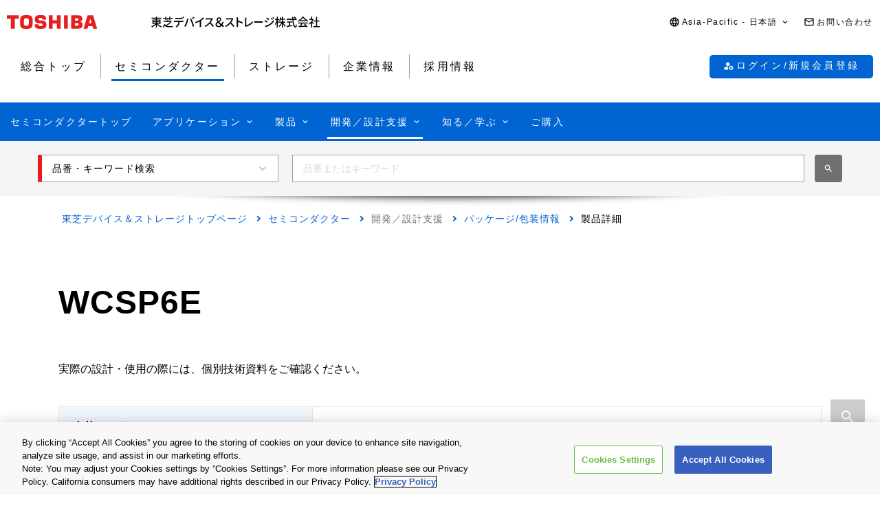

--- FILE ---
content_type: text/html
request_url: https://toshiba.semicon-storage.com/jp/semiconductor/design-development/package/detail.WCSP6E.html
body_size: 23078
content:

<!DOCTYPE HTML>
<html lang="ja">
    <head>
    <meta charset="UTF-8"/>
    <meta name="format-detection" content="telephone=no"/>
    <title>WCSP6E | 東芝デバイス＆ストレージ株式会社 | 日本</title>
    
    <meta name="description" content="東芝製品パッケージWCSP6Eの外形図や包装情報がご覧いただけます。"/>
    <meta name="template" content="0200-package-detail-page"/>
    

    



    <meta property="og:image" content="https://toshiba.semicon-storage.com/content/dam/toshiba-ss-v3/master/en/shared/image/top/newp_dummyimage.gif"/>
    <meta property="og:type" content="article"/>
    <meta property="og:locale" content="ja_JP"/>
    <meta property="og:url" content="https://toshiba.semicon-storage.com/jp/semiconductor/design-development/package/detail.WCSP6E.html"/>
    <meta name="viewport" content="width=device-width, initial-scale=1"/>
    
    <link rel="icon" href="https://toshiba.semicon-storage.com/favicon.ico"/>
    <link rel="canonical" href="https://toshiba.semicon-storage.com/jp/semiconductor/design-development/package/detail.WCSP6E.html"/>
    
        
        
    
<link rel="stylesheet" href="/etc.clientlibs/toshiba-ss-v3/clientlibs/libraries/page-loading.css?version=20251216" type="text/css">
<link rel="stylesheet" href="/etc.clientlibs/toshiba-ss-v3/clientlibs/libraries/slick.css?version=20251216" type="text/css">
<link rel="stylesheet" href="/etc.clientlibs/toshiba-ss-v3/clientlibs/libraries/swipeImage.css?version=20251216" type="text/css">
<link rel="stylesheet" href="/etc.clientlibs/toshiba-ss-v3/clientlibs/libraries/imageModal.css?version=20251216" type="text/css">
<link rel="stylesheet" href="/etc.clientlibs/toshiba-ss-v3/clientlibs/libraries/perfect-scrollbar.css?version=20251216" type="text/css">
<link rel="stylesheet" href="/etc.clientlibs/toshiba-ss-v3/clientlibs/libraries/modal-dialog.css?version=20251216" type="text/css">
<link rel="stylesheet" href="/etc.clientlibs/toshiba-ss-v3/clientlibs/libraries/keyword-suggest.css?version=20251216" type="text/css">
<link rel="stylesheet" href="/etc.clientlibs/toshiba-ss-v3/clientlibs/libraries/nouislider.css?version=20251216" type="text/css">
<link rel="stylesheet" href="/etc.clientlibs/toshiba-ss-v3/clientlibs/libraries/select2.css?version=20251216" type="text/css">
<link rel="stylesheet" href="/etc.clientlibs/toshiba-ss-v3/clientlibs/clientlib-base.css?version=20251216" type="text/css">



        
    
<script type="text/javascript" src="/etc.clientlibs/toshiba-ss-v3/clientlibs/libraries/jquery.js"></script>



    

    
    
    <!-- Google Tag Manager -->
<script>(function(w,d,s,l,i){w[l]=w[l]||[];w[l].push({'gtm.start':
new Date().getTime(),event:'gtm.js'});var f=d.getElementsByTagName(s)[0],
j=d.createElement(s),dl=l!='dataLayer'?'&l='+l:'';j.async=true;j.src=
'https://www.googletagmanager.com/gtm.js?id='+i+dl;f.parentNode.insertBefore(j,f);
})(window,document,'script','dataLayer','GTM-KHT85D8');</script>
<!-- End Google Tag Manager -->
    

    



    
    
    

    
    
    
    

    
</head>
    <body class="package_detail_page page basicpage">
        
            <!-- Google Tag Manager (noscript) -->
<noscript><iframe src="https://www.googletagmanager.com/ns.html?id=GTM-KHT85D8"
height="0" width="0" style="display:none;visibility:hidden"></iframe></noscript>
<!-- End Google Tag Manager (noscript) -->
        
        
        
            



            
    
    <div class="comp_v3_0010">
    <header class="comp_v3_0010__frame" data-region="apc" data-language="ja">
        <div class="comp_v3_0010__logo__content_box">
            <div class="comp_v3_0010__logo">
                <a href="https://www.global.toshiba/jp/top.html" title="東芝トップページ">
                    <picture class="comp_v3_0010__logo__toshiba">
                        <source media="(max-width: 768px)" srcset="/etc.clientlibs/toshiba-ss-v3/clientlibs/clientlib-site/resources/logo_sp.svg"/>
                        <img src="/etc.clientlibs/toshiba-ss-v3/clientlibs/clientlib-site/resources/logo_pc.svg" alt="Toshiba"/>
                    </picture>
                </a>
                
                <a href="https://toshiba.semicon-storage.com/jp/top.html" title="東芝デバイス＆ストレージ株式会社" class="comp_v3_0010__logo__corporation">
                    <img src="/etc.clientlibs/toshiba-ss-v3/clientlibs/clientlib-site/resources/identifier_ja.svg" alt="東芝デバイス＆ストレージ株式会社"/>
                </a>
            </div>
        </div>
        <div tabindex="0" id="comp_v3_0010-36521000__comp_v3_0010__hamburger_menu__trigger" class="comp_v3_0010__hamburger_menu js__comp_v3_0010__hamburger_menu__trigger" role="button" aria-expanded="false" aria-controls="comp_v3_0010-36521000__comp_v3_0010__hamburger_menu__panel">
            <span class="comp_v3_0010__hamburger_menu__line--upper"></span>
            <span class="comp_v3_0010__hamburger_menu__line--middle"></span>
            <span class="comp_v3_0010__hamburger_menu__line--lower"></span>
        </div>
        <div id="comp_v3_0010-36521000__comp_v3_0010__hamburger_menu__panel" class="comp_v3_0010__navigation js__comp_v3_0010__hamburger_menu__panel" role="navigation" aria-labelledby="comp_v3_0010-36521000__comp_v3_0010__hamburger_menu__trigger" style="display:none;">
            <div class="comp_v3_0010__navigation__item--support_navi">
                <ul class="comp_v3_0010__support_navi">
                    <li class="comp_v3_0010__support_navi__item">
                        <div class="comp_v3_0010__language js__comp_v3_0010__accordion">
                            <div tabindex="0" id="comp_v3_0010-36521000__comp_v3_0010__language__trigger" class="comp_v3_0010__language__button js__comp_v3_0010__accordion__trigger js__comp_v3_0010__language__trigger" role="button" aria-expanded="false" aria-controls="comp_v3_0010-36521000__comp_v3_0010__language__panel">
                                <span class="comp_v3_0010__language__decoration">
                                    <span class="comp_v3_0010__language__text">Asia-Pacific - 日本語</span>
                                </span>
                            </div>
                            <div id="comp_v3_0010-36521000__comp_v3_0010__language__panel" class="comp_v3_0010__language__panel js__comp_v3_0010__accordion__panel" role="region" aria-labelledby="comp_v3_0010-36521000__comp_v3_0010__language__trigger" style="display:none;">
                                <dl class="comp_v3_0010__language_menu js__comp_v3_0010__menu  js__comp_v3_0010__menu--default">
                                    <dt class="comp_v3_0010__language_menu__item--title js__comp_v3_0010__menu__item">
                                        <span class="comp_v3_0010__language_menu__text">Asia-Pacific</span>
                                    </dt>
                                    <dd class="comp_v3_0010__language_menu__item js__comp_v3_0010__menu__item">
                                        
                                        <a href="https://toshiba.semicon-storage.com/ap-en/semiconductor/design-development/package/detail.WCSP6E.html" class="comp_v3_0010__language_menu__link">
                                            <span class="comp_v3_0010__language_menu__decoration">
                                                <span class="comp_v3_0010__language_menu__text">English</span>
                                            </span>
                                        </a>
                                    </dd>
<dd class="comp_v3_0010__language_menu__item js__comp_v3_0010__menu__item">
                                        
                                        <a href="https://toshiba.semicon-storage.com/cn/semiconductor/design-development/package/detail.WCSP6E.html" class="comp_v3_0010__language_menu__link">
                                            <span class="comp_v3_0010__language_menu__decoration">
                                                <span class="comp_v3_0010__language_menu__text">简体中文</span>
                                            </span>
                                        </a>
                                    </dd>
<dd class="comp_v3_0010__language_menu__item js__comp_v3_0010__menu__item">
                                        
                                        <a href="https://toshiba.semicon-storage.com/tw/semiconductor/design-development/package/detail.WCSP6E.html" class="comp_v3_0010__language_menu__link">
                                            <span class="comp_v3_0010__language_menu__decoration">
                                                <span class="comp_v3_0010__language_menu__text">繁體中文</span>
                                            </span>
                                        </a>
                                    </dd>
<dd class="comp_v3_0010__language_menu__item js__comp_v3_0010__menu__item">
                                        
                                        <a href="https://toshiba.semicon-storage.com/kr/semiconductor/design-development/package/detail.WCSP6E.html" class="comp_v3_0010__language_menu__link">
                                            <span class="comp_v3_0010__language_menu__decoration">
                                                <span class="comp_v3_0010__language_menu__text">한국어</span>
                                            </span>
                                        </a>
                                    </dd>
<dd class="comp_v3_0010__language_menu__item js__comp_v3_0010__menu__item">
                                        <span class="comp_v3_0010__language_menu__active">
                                            <span class="comp_v3_0010__language_menu__decoration">
                                                <span class="comp_v3_0010__language_menu__text">日本語</span>
                                            </span>
                                        </span>
                                        
                                    </dd>

                                
                                    <dt class="comp_v3_0010__language_menu__item--title js__comp_v3_0010__menu__item">
                                        <span class="comp_v3_0010__language_menu__text">Americas</span>
                                    </dt>
                                    <dd class="comp_v3_0010__language_menu__item js__comp_v3_0010__menu__item">
                                        
                                        <a href="https://toshiba.semicon-storage.com/us/semiconductor/design-development/package/detail.WCSP6E.html" class="comp_v3_0010__language_menu__link">
                                            <span class="comp_v3_0010__language_menu__decoration">
                                                <span class="comp_v3_0010__language_menu__text">English</span>
                                            </span>
                                        </a>
                                    </dd>

                                
                                    <dt class="comp_v3_0010__language_menu__item--title js__comp_v3_0010__menu__item">
                                        <span class="comp_v3_0010__language_menu__text">Europe (EMEA)</span>
                                    </dt>
                                    <dd class="comp_v3_0010__language_menu__item js__comp_v3_0010__menu__item">
                                        
                                        <a href="https://toshiba.semicon-storage.com/eu/semiconductor/design-development/package/detail.WCSP6E.html" class="comp_v3_0010__language_menu__link">
                                            <span class="comp_v3_0010__language_menu__decoration">
                                                <span class="comp_v3_0010__language_menu__text">English</span>
                                            </span>
                                        </a>
                                    </dd>

                                </dl>
                                
                                <dl class="comp_v3_0010__language_menu--parametric js__comp_v3_0010__menu js__comp_v3_0010__menu--parametric" style="display: none;">
                                    <dt class="comp_v3_0010__language_menu__item--title js__comp_v3_0010__menu__item">
                                        <span class="comp_v3_0010__language_menu__text">Asia-Pacific</span>
                                    </dt>
                                    <dd class="comp_v3_0010__language_menu__item js__comp_v3_0010__menu__item">
                                        
                                        <a href="javascript:ChangeLang('apc','en')" class="comp_v3_0010__language_menu__link">
                                            <span class="comp_v3_0010__language_menu__decoration">
                                                <span class="comp_v3_0010__language_menu__text">English</span>
                                            </span>
                                        </a>
                                    </dd>
<dd class="comp_v3_0010__language_menu__item js__comp_v3_0010__menu__item">
                                        
                                        <a href="javascript:ChangeLang('apc','zh_cn')" class="comp_v3_0010__language_menu__link">
                                            <span class="comp_v3_0010__language_menu__decoration">
                                                <span class="comp_v3_0010__language_menu__text">简体中文</span>
                                            </span>
                                        </a>
                                    </dd>
<dd class="comp_v3_0010__language_menu__item js__comp_v3_0010__menu__item">
                                        
                                        <a href="javascript:ChangeLang('apc','zh_tw')" class="comp_v3_0010__language_menu__link">
                                            <span class="comp_v3_0010__language_menu__decoration">
                                                <span class="comp_v3_0010__language_menu__text">繁體中文</span>
                                            </span>
                                        </a>
                                    </dd>
<dd class="comp_v3_0010__language_menu__item js__comp_v3_0010__menu__item">
                                        
                                        <a href="javascript:ChangeLang('apc','ko_kr')" class="comp_v3_0010__language_menu__link">
                                            <span class="comp_v3_0010__language_menu__decoration">
                                                <span class="comp_v3_0010__language_menu__text">한국어</span>
                                            </span>
                                        </a>
                                    </dd>
<dd class="comp_v3_0010__language_menu__item js__comp_v3_0010__menu__item">
                                        <span class="comp_v3_0010__language_menu__active">
                                            <span class="comp_v3_0010__language_menu__decoration">
                                                <span class="comp_v3_0010__language_menu__text">日本語</span>
                                            </span>
                                        </span>
                                        
                                    </dd>

                                
                                    <dt class="comp_v3_0010__language_menu__item--title js__comp_v3_0010__menu__item">
                                        <span class="comp_v3_0010__language_menu__text">Americas</span>
                                    </dt>
                                    <dd class="comp_v3_0010__language_menu__item js__comp_v3_0010__menu__item">
                                        
                                        <a href="javascript:ChangeLang('ncsa','en_us')" class="comp_v3_0010__language_menu__link">
                                            <span class="comp_v3_0010__language_menu__decoration">
                                                <span class="comp_v3_0010__language_menu__text">English</span>
                                            </span>
                                        </a>
                                    </dd>

                                
                                    <dt class="comp_v3_0010__language_menu__item--title js__comp_v3_0010__menu__item">
                                        <span class="comp_v3_0010__language_menu__text">Europe (EMEA)</span>
                                    </dt>
                                    <dd class="comp_v3_0010__language_menu__item js__comp_v3_0010__menu__item">
                                        
                                        <a href="javascript:ChangeLang('emea','en_gb')" class="comp_v3_0010__language_menu__link">
                                            <span class="comp_v3_0010__language_menu__decoration">
                                                <span class="comp_v3_0010__language_menu__text">English</span>
                                            </span>
                                        </a>
                                    </dd>

                                </dl>
                            </div>
                        </div>
                    </li>
                    <li class="comp_v3_0010__support_navi__item">
                        <div class="comp_v3_0010__information">
                            
                            <a href="https://toshiba.semicon-storage.com/jp/contact.html" class="comp_v3_0010__information__link">
                                <span class="comp_v3_0010__information__decoration">
                                    <span class="comp_v3_0010__information__text">お問い合わせ</span>
                                </span>
                            </a>
                        </div>
                    </li>
                </ul>
            </div>
            <div class="comp_v3_0010__navigation__item--scroll">
                
                <div class="comp_v3_0010__navigation__item--navi">
                    
    
    <div class="comp_v3_0010__global_navi--content_box_sp  js__comp_v3_0010__accordion">
        <ul class="comp_v3_0010__global_navi">
            <li class="comp_v3_0010__login_navi__item js__comp_v3_0010__login_navi__item" data-isscrape="false">
                
    
    <div tabindex="0" id="comp_v3_0010__login_navi__trigger" class="comp_v3_0010__login_navi__stat_button js__comp_v3_0010__accordion__trigger js__comp_v3_0010__login__auth" login="" role="button" aria-expanded="false" aria-controls="comp_v3_0010__login_navi__panel">
        <span class="comp_v3_0010__login_navi_sp__decoration">
          <span class="comp_v3_0010__login_navi__text js__comp_v3_0010__login__title" data-title="$[aplFamilyName]さん" data-default="My ToshibaSemicon">My ToshibaSemicon</span>
        </span>
    </div>
    <div id="comp_v3_0010__login_navi__panel" class="comp_v3_0010__login_navi__panel js__comp_v3_0010__accordion__panel" role="region" aria-labelledby="comp_v3_0010__login_navi__trigger" style="display: none;">
        <ul class="comp_v3_0010__login_navi_sp">
            <li class="comp_v3_0010__login_navi_sp__item--sp">
                <a href="https://toshiba.semicon-storage.com/jp/semiconductor/login/mypage.html" class="comp_v3_0010__login_navi_sp__link js__comp_v3_0010__global_navi__mypage_link">
                    <span class="comp_v3_0010__login_navi_sp__decoration">
                        <span class="comp_v3_0010__login_navi_sp__text">マイページ</span>
                        <span class="comp_v3_0010__login_navi_sp__text--sp"></span>
                    </span>
                </a>
            </li>
            <li class="comp_v3_0010__login_navi_sp__item--sp">
                <a href="#" class="comp_v3_0010__login_navi_sp__link js__comp_v3_0010__global_navi__simuration_link" data-url="https://toshiba.semicon-storage.com/jp/semiconductor/design-development/online-circuit-simulator-introduction.html">
                    <span class="comp_v3_0010__login_navi_sp__decoration">
                        <span class="comp_v3_0010__login_navi_sp__text">オンライン回路シミュレーター</span>
                        <span class="comp_v3_0010__login_navi_sp__text--sp"></span>
                    </span>
                </a>
            </li>
            <li class="comp_v3_0010__login_navi_sp__item--sp">
                <a href="#" class="comp_v3_0010__login_navi_sp__link js__comp_v3_0010__global_navi__logout_link" data-url="/jp/semiconductor.html">
                    <span class="comp_v3_0010__login_navi_sp__decoration">
                        <span class="comp_v3_0010__login_navi_sp__text">ログアウト</span>
                        <span class="comp_v3_0010__login_navi_sp__text--sp"></span>
                    </span>
                </a>
            </li>
            <li class="comp_v3_0010__login_navi_sp__item--sp">
                <a href="https://tdsccrm.my.site.com/authentication/s/lsChangePassword?lang=ja&redirectUrl=https://toshiba.semicon-storage.com/jp/semiconductor/design-development/package/detail.WCSP6E.html" class="comp_v3_0010__login_navi_sp__link">
                    <span class="comp_v3_0010__login_navi_sp__decoration">
                        <span class="comp_v3_0010__login_navi_sp__text">パスワード変更</span>
                        <span class="comp_v3_0010__login_navi_sp__text--sp"></span>
                    </span>
                </a>
            </li>
            <li class="comp_v3_0010__login_navi_sp__item--sp">
                <a href="#" class="comp_v3_0010__login_navi_sp__link js__comp_v3_0010__global_navi__update_link" data-url="https://tdsccrm.my.site.com/authentication/s/detail/$[aplContactId]?lang=ja&amp;redirectUrl=https://toshiba.semicon-storage.com/jp/semiconductor/design-development/package/detail.WCSP6E.html">
                    <span class="comp_v3_0010__login_navi_sp__decoration">
                        <span class="comp_v3_0010__login_navi_sp__text">ユーザー情報更新</span>
                        <span class="comp_v3_0010__login_navi_sp__text--sp"></span>
                    </span>
                </a>
            </li>
            <li class="comp_v3_0010__login_navi_sp__item--sp">
                <a href="https://tdsccrm.my.site.com/authentication/s/lsWithdrawal?lang=ja&redirectUrl=https://toshiba.semicon-storage.com/jp/semiconductor/design-development/package/detail.WCSP6E.html" class="comp_v3_0010__login_navi_sp__link">
                    <span class="comp_v3_0010__login_navi_sp__decoration">
                        <span class="comp_v3_0010__login_navi_sp__text">退会</span>
                        <span class="comp_v3_0010__login_navi_sp__text--sp"></span>
                    </span>
                </a>
            </li>
        </ul>
    </div>
    <div class="comp_v3_0010__login_navi__new_button">
        <a href="#" class="comp_v3_0010__login_navi__link js__comp_v3_0010__login__link" data-url="/jp/sso/login.html?callBack=$[url]">
            <span class="comp_v3_0010__login_navi__text">ログイン/新規会員登録</span>
        </a>
    </div>

            </li>
        </ul>

        <div tabindex="0" id="comp_v3_0010-36521000__comp_v3_0010__global_navi__trigger__sp1" class="comp_v3_0010__global_navi__button js__comp_v3_0010__accordion__trigger" role="button" aria-expanded="false" aria-controls="comp_v3_0010-36521000__comp_v3_0010__global_navi__panel__sp1">
            <span class="comp_v3_0010__global_navi__decoration">
                <span class="comp_v3_0010__global_navi__text">総合トップ</span>
            </span>
        </div>
        <div id="comp_v3_0010-36521000__comp_v3_0010__global_navi__panel__sp1" class="comp_v3_0010__global_navi__panel--normal js__comp_v3_0010__accordion__panel" role="region" aria-labelledby="comp_v3_0010-36521000__comp_v3_0010__global_navi__trigger__sp1">
            <ul class="comp_v3_0010__global_navi">
                <li class="comp_v3_0010__global_navi__item">
                    
                    <a href="https://toshiba.semicon-storage.com/jp/top.html" class="comp_v3_0010__global_navi__link">
                        <span class="comp_v3_0010__global_navi__decoration">
                            <span class="comp_v3_0010__global_navi__text">総合トップ</span>
                            <span class="comp_v3_0010__global_navi__text--sp"></span>
                        </span>
                    </a>
                </li>
                <li class="comp_v3_0010__global_navi__item">
                    <span class="comp_v3_0010__global_navi__active">
                        <span class="comp_v3_0010__global_navi__decoration">
                            <span class="comp_v3_0010__global_navi__text">セミコンダクター</span>
                        </span>
                    </span>
                    
                </li>
                <li class="comp_v3_0010__global_navi__item">
                    
                    <a href="https://toshiba.semicon-storage.com/jp/storage.html" class="comp_v3_0010__global_navi__link">
                        <span class="comp_v3_0010__global_navi__decoration">
                            <span class="comp_v3_0010__global_navi__text">ストレージ</span>
                            <span class="comp_v3_0010__global_navi__text--sp"></span>
                        </span>
                    </a>
                </li>
                <li class="comp_v3_0010__global_navi__item">
                    
                    <a href="https://toshiba.semicon-storage.com/jp/company.html" class="comp_v3_0010__global_navi__link">
                        <span class="comp_v3_0010__global_navi__decoration">
                            <span class="comp_v3_0010__global_navi__text">企業情報</span>
                            <span class="comp_v3_0010__global_navi__text--sp"></span>
                        </span>
                    </a>
                </li>
                <li class="comp_v3_0010__global_navi__item">
                    
                    <a href="https://toshiba.semicon-storage.com/jp/company/recruit.html" class="comp_v3_0010__global_navi__link">
                        <span class="comp_v3_0010__global_navi__decoration">
                            <span class="comp_v3_0010__global_navi__text">採用情報</span>
                            <span class="comp_v3_0010__global_navi__text--sp"></span>
                        </span>
                    </a>
                </li>
            </ul>
        </div>
    </div>
    
    <div class="comp_v3_0010__global_navi--content_box_pc">
        <ul class="comp_v3_0010__global_navi">
            <li class="comp_v3_0010__global_navi__item">
                
                <a href="https://toshiba.semicon-storage.com/jp/top.html" class="comp_v3_0010__global_navi__link">
                    <span class="comp_v3_0010__global_navi__decoration">
                        <span class="comp_v3_0010__global_navi__text">総合トップ</span>
                        <span class="comp_v3_0010__global_navi__text--sp"></span>
                    </span>
                </a>
            </li>
            <li class="comp_v3_0010__global_navi__item">
                <span class="comp_v3_0010__global_navi__active">
                    <span class="comp_v3_0010__global_navi__decoration">
                        <span class="comp_v3_0010__global_navi__text">セミコンダクター</span>
                    </span>
                </span>
                
            </li>
            <li class="comp_v3_0010__global_navi__item">
                
                <a href="https://toshiba.semicon-storage.com/jp/storage.html" class="comp_v3_0010__global_navi__link">
                    <span class="comp_v3_0010__global_navi__decoration">
                        <span class="comp_v3_0010__global_navi__text">ストレージ</span>
                        <span class="comp_v3_0010__global_navi__text--sp"></span>
                    </span>
                </a>
            </li>
            <li class="comp_v3_0010__global_navi__item">
                
                <a href="https://toshiba.semicon-storage.com/jp/company.html" class="comp_v3_0010__global_navi__link">
                    <span class="comp_v3_0010__global_navi__decoration">
                        <span class="comp_v3_0010__global_navi__text">企業情報</span>
                        <span class="comp_v3_0010__global_navi__text--sp"></span>
                    </span>
                </a>
            </li>
            <li class="comp_v3_0010__global_navi__item">
                
                <a href="https://toshiba.semicon-storage.com/jp/company/recruit.html" class="comp_v3_0010__global_navi__link">
                    <span class="comp_v3_0010__global_navi__decoration">
                        <span class="comp_v3_0010__global_navi__text">採用情報</span>
                        <span class="comp_v3_0010__global_navi__text--sp"></span>
                    </span>
                </a>
            </li>
            <li class="comp_v3_0010__global_navi__item--addition js__comp_v3_0010__login_navi__item" data-isscrape="false">
                <div class="comp_v3_0010__login--pc js__comp_v3_0010__accordion">
                    
    
    <div tabindex="0" id="comp_v3_0010__login__trigger" class="comp_v3_0010__login__stat_button js__comp_v3_0010__accordion__trigger js__comp_v3_0010__login__trigger js__comp_v3_0010__login__auth" login="" role="button" aria-expanded="false" aria-controls="comp_v3_0010__login__panel">
        <span class="comp_v3_0010__login__decoration">
          <span class="comp_v3_0010__login__text js__comp_v3_0010__login__title" data-title="$[aplFamilyName]さん" data-default="My ToshibaSemicon">My ToshibaSemicon</span>
        </span>
    </div>
    <div id="comp_v3_0010__login__panel" class="comp_v3_0010__login__panel js__comp_v3_0010__accordion__panel" role="region" aria-labelledby="comp_v3_0010__login__trigger">
        <ul class="comp_v3_0010__login_menu js__comp_v3_0010__menu js__comp_v3_0010__menu--default">
            <li class="comp_v3_0010__login_menu__item js__comp_v3_0010__menu__item">
                <a href="https://toshiba.semicon-storage.com/jp/semiconductor/login/mypage.html" class="comp_v3_0010__login_menu__simuration_link js__comp_v3_0010__global_navi__mypage_link">
                    <span class="comp_v3_0010__login_menu__decoration">
                        <span class="comp_v3_0010__login_menu__text">マイページ</span>
                    </span>
                </a>
            </li>
            <li class="comp_v3_0010__login_menu__item js__comp_v3_0010__menu__item">
                <a href="#" class="comp_v3_0010__login_menu__simuration_link js__comp_v3_0010__global_navi__simuration_link" data-url="https://toshiba.semicon-storage.com/jp/semiconductor/design-development/online-circuit-simulator-introduction.html">
                    <span class="comp_v3_0010__login_menu__decoration">
                        <span class="comp_v3_0010__login_menu__text">オンライン回路<br />シミュレーター</span>
                    </span>
                </a>
            </li>
            <li class="comp_v3_0010__login_menu__item js__comp_v3_0010__menu__item">
                <a href="#" class="comp_v3_0010__login_menu__logout_link js__comp_v3_0010__global_navi__logout_link" data-url="/jp/semiconductor.html">
                    <span class="comp_v3_0010__login_menu__decoration">
                        <span class="comp_v3_0010__login_menu__text">ログアウト</span>
                    </span>
                </a>
            </li>
            <li class="comp_v3_0010__login_menu__item js__comp_v3_0010__menu__item">
                <a href="https://tdsccrm.my.site.com/authentication/s/lsChangePassword?lang=ja&redirectUrl=https://toshiba.semicon-storage.com/jp/semiconductor/design-development/package/detail.WCSP6E.html" class="comp_v3_0010__login_menu__password_link">
                    <span class="comp_v3_0010__login_menu__decoration">
                        <span class="comp_v3_0010__login_menu__text">パスワード変更</span>
                    </span>
                </a>
            </li>
            <li class="comp_v3_0010__login_menu__item js__comp_v3_0010__menu__item">
                <a href="#" class="comp_v3_0010__login_menu__user_link js__comp_v3_0010__global_navi__update_link" data-url="https://tdsccrm.my.site.com/authentication/s/detail/$[aplContactId]?lang=ja&amp;redirectUrl=https://toshiba.semicon-storage.com/jp/semiconductor/design-development/package/detail.WCSP6E.html">
                    <span class="comp_v3_0010__login_menu__decoration">
                        <span class="comp_v3_0010__login_menu__text">ユーザー情報更新</span>
                    </span>
                </a>
            </li>
            <li class="comp_v3_0010__login_menu__item js__comp_v3_0010__menu__item">
                <a href="https://tdsccrm.my.site.com/authentication/s/lsWithdrawal?lang=ja&redirectUrl=https://toshiba.semicon-storage.com/jp/semiconductor/design-development/package/detail.WCSP6E.html" class="comp_v3_0010__login_menu__withdraw_link">
                    <span class="comp_v3_0010__login_menu__decoration">
                        <span class="comp_v3_0010__login_menu__text">退会</span>
                    </span>
                </a>
            </li>
        </ul>
    </div>
    <div class="comp_v3_0010__login__new_button">
        <a href="#" class="comp_v3_0010__login__link js__comp_v3_0010__login__link" title="My ToshibaSemiconのログイン/新規会員登録" data-url="/jp/sso/login.html?callBack=$[url]">
          <span class="comp_v3_0010__login__decoration">
            <span class="comp_v3_0010__login__text">
                ログイン/新規会員登録
            </span>
          </span>
        </a>
    </div>

                </div>
            </li>
        </ul>
    </div>

                </div>
                
                <div class="comp_v3_0010__navigation__item--local_navi">
                    
    <ul class="comp_v3_0010__local_navi">
        <li class="comp_v3_0010__local_navi__item">
            
            <a href="https://toshiba.semicon-storage.com/jp/semiconductor.html" class="comp_v3_0010__local_navi__link">
                <span class="comp_v3_0010__local_navi__decoration">
                    <span class="comp_v3_0010__local_navi__text">セミコンダクタートップ</span>
                    <span class="comp_v3_0010__local_navi__text--sp"></span>
                </span>
            </a>
        </li>
        <li class="comp_v3_0010__local_navi__item js__comp_v3_0010__accordion">
            <div tabindex="0" id="comp_v3_0010-36521000__comp_v3_0010__local_navi__trigger1" class="comp_v3_0010__local_navi__button js__comp_v3_0010__accordion__trigger" role="button" aria-expanded="false" aria-controls="comp_v3_0010-36521000__comp_v3_0010__local_navi__panel1">
                <span class="comp_v3_0010__local_navi__decoration">
                    <span class="comp_v3_0010__local_navi__text">アプリケーション</span>
                </span>
            </div>
            <div id="comp_v3_0010-36521000__comp_v3_0010__local_navi__panel1" class="comp_v3_0010__local_navi__panel js__comp_v3_0010__accordion__panel" role="region" aria-labelledby="comp_v3_0010-36521000__comp_v3_0010__local_navi__trigger1" style="display:none;">
                <div class="comp_v3_0010__local_navi__content">
                    


<div class="aem-Grid aem-Grid--12 aem-Grid--default--12 ">
    
    <div class="responsivegrid aem-GridColumn aem-GridColumn--default--12">


<div class="aem-Grid aem-Grid--12 aem-Grid--default--12 ">
    
    <div class="comp_v3_0350 aem-GridColumn aem-GridColumn--default--12">
    
    

    <div class="comp_v3_0350__frame comp_v3_0350__frame_regular">
        
        
        
        
            
            <div class="comp_v3_0350__tab" data-flag="false">
                <label id="comp_v3_0350--666197661__tab__item0" class="comp_v3_0350__tab__item comp_v3_0350__tab__item--active" role="tab" aria-selected="true" aria-controls="comp_v3_0350--666197661__cont__item0">
                    <span tabindex="0">車載</span>
                </label>
            
                <label id="comp_v3_0350--666197661__tab__item1" class="comp_v3_0350__tab__item " role="tab" aria-selected="false" aria-controls="comp_v3_0350--666197661__cont__item1">
                    <span tabindex="-1">産業用機器</span>
                </label>
            
                <label id="comp_v3_0350--666197661__tab__item2" class="comp_v3_0350__tab__item " role="tab" aria-selected="false" aria-controls="comp_v3_0350--666197661__cont__item2">
                    <span tabindex="-1">民生/個人用機器</span>
                </label>
            </div>
        
        
        
        
        <div class="comp_v3_0350__cont">
            <div class="comp_v3_0350__cont__button js__comp_v3_0350__button" role="button" aria-expanded="true" aria-controls="comp_v3_0350--666197661__cont__item0" tabindex="0">
                <span class="comp_v3_0350__cont__button_text">車載</span>
            </div>
            <div id="comp_v3_0350--666197661__cont__item0" class="comp_v3_0350__cont__item comp_v3_0350__cont__item--active" role="tabpanel" aria-labelledby="comp_v3_0350--666197661__tab__item0">
                




    
    
    <div class="comp_v3_0050">
    
    


    <div class="comp_v3_0050__frame  comp_v3_0050--black comp_v3_0050--h4--padding">

        

        <div>
            
            
            
            
                
    <h4 class="comp_v3_0050__h4--bold" data-navtitle="車載カテゴリートップ">
        <a href="https://toshiba.semicon-storage.com/jp/semiconductor/application/automotive.html">
            <span>車載カテゴリートップ</span>
            <span class="comp_v3_0050__text--sp"></span>
        </a>
    </h4>

            
        </div>

        
    </div>
</div>


    
    
    <div class="comp_v3_0900">
    <div class="comp_v3_0900__frame">
        <div class="comp_v3_0900__container">
            
                <div class="comp_v3_0900__container__item--ratio1">
                    




    
    
    <div class="comp_v3_0050">
    
    


    <div class="comp_v3_0050__frame  comp_v3_0050--black comp_v3_0050--h5--padding">

        

        <div>
            
            
            
            
                
    <h5 class="comp_v3_0050__h5--bold" data-navtitle="ボディエレクトロニクス">
        <span>
            <span>ボディエレクトロニクス</span>
            
        </span>
    </h5>

            
        </div>

        
    </div>
</div>


    
    
    <div class="comp_v3_0960">
    
    

    <div class="comp_v3_0960__frame comp_v3_0960__frame_regular">
        
        
        
        <div class="comp_v3_0960__container">
            
                <div class="comp_v3_0960__container__item--ratio">
                    
                    <ul class="comp_v3_0960__list comp_v3_0960__list_fontsize--regular ">
                        
                            <li class="comp_v3_0960__list__item">
                                <a class="comp_v3_0960__list__link" href="/jp/semiconductor/application/automotive/body-electronics/detail.automotive-hvac.html">
                                    <span>HVAC</span><span class="comp_v3_0960__list__text--sp"></span>
                                    
                                </a>
                                
                                
                            </li>
                        
                            <li class="comp_v3_0960__list__item">
                                <a class="comp_v3_0960__list__link" href="/jp/semiconductor/application/automotive/body-electronics/detail.automotive-led-headlamp.html">
                                    <span>LEDヘッドランプ</span><span class="comp_v3_0960__list__text--sp"></span>
                                    
                                </a>
                                
                                
                            </li>
                        
                            <li class="comp_v3_0960__list__item">
                                <a class="comp_v3_0960__list__link" href="/jp/semiconductor/application/automotive/body-electronics/detail.automotive-junction-box.html">
                                    <span>ジャンクションボックス</span><span class="comp_v3_0960__list__text--sp"></span>
                                    
                                </a>
                                
                                
                            </li>
                        
                            <li class="comp_v3_0960__list__item">
                                <a class="comp_v3_0960__list__link" href="/jp/semiconductor/application/automotive/body-electronics/detail.automotive-power-sliding-door.html">
                                    <span>パワースライドドア</span><span class="comp_v3_0960__list__text--sp"></span>
                                    
                                </a>
                                
                                
                            </li>
                        
                            <li class="comp_v3_0960__list__item">
                                <a class="comp_v3_0960__list__link" href="/jp/semiconductor/application/automotive/body-electronics/detail.transmission-management.html">
                                    <span>トランスミッション管理</span><span class="comp_v3_0960__list__text--sp"></span>
                                    
                                </a>
                                
                                
                            </li>
                        
                            <li class="comp_v3_0960__list__item">
                                <a class="comp_v3_0960__list__link" href="/jp/semiconductor/application/automotive/body-electronics/detail.automotive-radiator-fan.html">
                                    <span>ラジエーターファン</span><span class="comp_v3_0960__list__text--sp"></span>
                                    
                                </a>
                                
                                
                            </li>
                        
                            <li class="comp_v3_0960__list__item">
                                <a class="comp_v3_0960__list__link" href="/jp/semiconductor/application/automotive/body-electronics/detail.automotive-electric-turbocharger.html">
                                    <span>電動ターボチャージャー</span><span class="comp_v3_0960__list__text--sp"></span>
                                    
                                </a>
                                
                                
                            </li>
                        
                            <li class="comp_v3_0960__list__item">
                                <a class="comp_v3_0960__list__link" href="/jp/semiconductor/application/automotive/body-electronics/detail.automotive-electric-pump.html">
                                    <span>電動ポンプ</span><span class="comp_v3_0960__list__text--sp"></span>
                                    
                                </a>
                                
                                
                            </li>
                        
                            <li class="comp_v3_0960__list__item">
                                <a class="comp_v3_0960__list__link" href="/jp/semiconductor/application/automotive/body-electronics/detail.automotive-engine-control.html">
                                    <span>エンジン制御</span><span class="comp_v3_0960__list__text--sp"></span>
                                    
                                </a>
                                
                                
                            </li>
                        
                    </ul>
                </div>
            
        </div>
    </div>

</div>



                </div>
            
                <div class="comp_v3_0900__container__item--ratio1">
                    




    
    
    <div class="comp_v3_0050">
    
    


    <div class="comp_v3_0050__frame  comp_v3_0050--black comp_v3_0050--h5--padding">

        

        <div>
            
            
            
            
                
    <h5 class="comp_v3_0050__h5--bold" data-navtitle="xEV">
        <span>
            <span>xEV</span>
            
        </span>
    </h5>

            
        </div>

        
    </div>
</div>


    
    
    <div class="comp_v3_0960">
    
    

    <div class="comp_v3_0960__frame comp_v3_0960__frame_regular">
        
        
        
        <div class="comp_v3_0960__container">
            
                <div class="comp_v3_0960__container__item--ratio">
                    
                    <ul class="comp_v3_0960__list comp_v3_0960__list_fontsize--regular ">
                        
                            <li class="comp_v3_0960__list__item">
                                <a class="comp_v3_0960__list__link" href="/jp/semiconductor/application/automotive/xev/detail.inverter-for-hev-phev-ev.html">
                                    <span>xEV用インバーター</span><span class="comp_v3_0960__list__text--sp"></span>
                                    
                                </a>
                                
                                
                            </li>
                        
                            <li class="comp_v3_0960__list__item">
                                <a class="comp_v3_0960__list__link" href="/jp/semiconductor/application/automotive/xev/detail.automotive-integrated-starter-generator.html">
                                    <span>ISG (Integrated Starter Generator)</span><span class="comp_v3_0960__list__text--sp"></span>
                                    
                                </a>
                                
                                
                            </li>
                        
                            <li class="comp_v3_0960__list__item">
                                <a class="comp_v3_0960__list__link" href="/jp/semiconductor/application/automotive/xev/detail.battery-management-system-for-automotive.html">
                                    <span>バッテリー管理システム</span><span class="comp_v3_0960__list__text--sp"></span>
                                    
                                </a>
                                
                                
                            </li>
                        
                            <li class="comp_v3_0960__list__item">
                                <a class="comp_v3_0960__list__link" href="/jp/semiconductor/application/automotive/xev/detail.automotive-on-board-charger.html">
                                    <span>オンボードチャージャー</span><span class="comp_v3_0960__list__text--sp"></span>
                                    
                                </a>
                                
                                
                            </li>
                        
                            <li class="comp_v3_0960__list__item">
                                <a class="comp_v3_0960__list__link" href="/jp/semiconductor/application/automotive/xev/detail.automotive-dc-dc-converter.html">
                                    <span>DC-DCコンバーター回路</span><span class="comp_v3_0960__list__text--sp"></span>
                                    
                                </a>
                                
                                
                            </li>
                        
                    </ul>
                </div>
            
        </div>
    </div>

</div>


    
    
    <div class="comp_v3_0050">
    
    


    <div class="comp_v3_0050__frame  comp_v3_0050--black comp_v3_0050--h5--padding">

        

        <div>
            
            
            
            
                
    <h5 class="comp_v3_0050__h5--bold" data-navtitle="インフォテインメント">
        <span>
            <span>インフォテインメント</span>
            
        </span>
    </h5>

            
        </div>

        
    </div>
</div>


    
    
    <div class="comp_v3_0960">
    
    

    <div class="comp_v3_0960__frame comp_v3_0960__frame_regular">
        
        
        
        <div class="comp_v3_0960__container">
            
                <div class="comp_v3_0960__container__item--ratio">
                    
                    <ul class="comp_v3_0960__list comp_v3_0960__list_fontsize--regular ">
                        
                            <li class="comp_v3_0960__list__item">
                                <a class="comp_v3_0960__list__link" href="/jp/semiconductor/application/automotive/in-vehicle-infotainment/detail.automotive-ivi.html">
                                    <span>IVI（車載インフォテインメント）</span><span class="comp_v3_0960__list__text--sp"></span>
                                    
                                </a>
                                
                                
                            </li>
                        
                            <li class="comp_v3_0960__list__item">
                                <a class="comp_v3_0960__list__link" href="/jp/semiconductor/application/automotive/in-vehicle-infotainment/detail.automotive-usb-power-charger.html">
                                    <span>USB給電</span><span class="comp_v3_0960__list__text--sp"></span>
                                    
                                </a>
                                
                                
                            </li>
                        
                            <li class="comp_v3_0960__list__item">
                                <a class="comp_v3_0960__list__link" href="/jp/semiconductor/application/automotive/in-vehicle-infotainment/detail.automotive-v2x.html">
                                    <span>V2X</span><span class="comp_v3_0960__list__text--sp"></span>
                                    
                                </a>
                                
                                
                            </li>
                        
                    </ul>
                </div>
            
        </div>
    </div>

</div>



                </div>
            
                <div class="comp_v3_0900__container__item--ratio1">
                    




    
    
    <div class="comp_v3_0050">
    
    


    <div class="comp_v3_0050__frame  comp_v3_0050--black comp_v3_0050--h5--padding">

        

        <div>
            
            
            
            
                
    <h5 class="comp_v3_0050__h5--bold" data-navtitle="先進運転支援システム(ADAS)">
        <span>
            <span>先進運転支援システム(ADAS)</span>
            
        </span>
    </h5>

            
        </div>

        
    </div>
</div>


    
    
    <div class="comp_v3_0960">
    
    

    <div class="comp_v3_0960__frame comp_v3_0960__frame_regular">
        
        
        
        <div class="comp_v3_0960__container">
            
                <div class="comp_v3_0960__container__item--ratio">
                    
                    <ul class="comp_v3_0960__list comp_v3_0960__list_fontsize--regular ">
                        
                            <li class="comp_v3_0960__list__item">
                                <a class="comp_v3_0960__list__link" href="/jp/semiconductor/application/automotive/advanced-driver-assistance-systems/detail.automotive-adas.html">
                                    <span>ADAS (先進運転支援システム)</span><span class="comp_v3_0960__list__text--sp"></span>
                                    
                                </a>
                                
                                
                            </li>
                        
                            <li class="comp_v3_0960__list__item">
                                <a class="comp_v3_0960__list__link" href="/jp/semiconductor/application/automotive/advanced-driver-assistance-systems/detail.head-up-display.html">
                                    <span>ヘッドアップディスプレー (HUD)</span><span class="comp_v3_0960__list__text--sp"></span>
                                    
                                </a>
                                
                                
                            </li>
                        
                    </ul>
                </div>
            
        </div>
    </div>

</div>


    
    
    <div class="comp_v3_0050">
    
    


    <div class="comp_v3_0050__frame  comp_v3_0050--black comp_v3_0050--h5--padding">

        

        <div>
            
            
            
            
                
    <h5 class="comp_v3_0050__h5--bold" data-navtitle="シャーシ">
        <span>
            <span>シャーシ</span>
            
        </span>
    </h5>

            
        </div>

        
    </div>
</div>


    
    
    <div class="comp_v3_0960">
    
    

    <div class="comp_v3_0960__frame comp_v3_0960__frame_regular">
        
        
        
        <div class="comp_v3_0960__container">
            
                <div class="comp_v3_0960__container__item--ratio">
                    
                    <ul class="comp_v3_0960__list comp_v3_0960__list_fontsize--regular ">
                        
                            <li class="comp_v3_0960__list__item">
                                <a class="comp_v3_0960__list__link" href="/jp/semiconductor/application/automotive/chassis/detail.automotive-brake-control.html">
                                    <span>ブレーキ制御</span><span class="comp_v3_0960__list__text--sp"></span>
                                    
                                </a>
                                
                                
                            </li>
                        
                            <li class="comp_v3_0960__list__item">
                                <a class="comp_v3_0960__list__link" href="/jp/semiconductor/application/automotive/chassis/detail.automotive-electro-active-suspension.html">
                                    <span>電子制御サスペンション</span><span class="comp_v3_0960__list__text--sp"></span>
                                    
                                </a>
                                
                                
                            </li>
                        
                            <li class="comp_v3_0960__list__item">
                                <a class="comp_v3_0960__list__link" href="/jp/semiconductor/application/automotive/chassis/detail.electric-power-steering.html">
                                    <span>電動パワーステアリング</span><span class="comp_v3_0960__list__text--sp"></span>
                                    
                                </a>
                                
                                
                            </li>
                        
                    </ul>
                </div>
            
        </div>
    </div>

</div>



                </div>
            
        </div>
    </div>

</div>



            </div>
        
            <div class="comp_v3_0350__cont__button js__comp_v3_0350__button" role="button" aria-expanded="false" aria-controls="comp_v3_0350--666197661__cont__item1" tabindex="0">
                <span class="comp_v3_0350__cont__button_text">産業用機器</span>
            </div>
            <div id="comp_v3_0350--666197661__cont__item1" class="comp_v3_0350__cont__item " role="tabpanel" aria-labelledby="comp_v3_0350--666197661__tab__item1">
                




    
    
    <div class="comp_v3_0050">
    
    


    <div class="comp_v3_0050__frame  comp_v3_0050--black comp_v3_0050--h4--padding">

        

        <div>
            
            
            
            
                
    <h4 class="comp_v3_0050__h4--bold" data-navtitle="産業用機器カテゴリートップ">
        <a href="https://toshiba.semicon-storage.com/jp/semiconductor/application/industrial.html">
            <span>産業用機器カテゴリートップ</span>
            <span class="comp_v3_0050__text--sp"></span>
        </a>
    </h4>

            
        </div>

        
    </div>
</div>


    
    
    <div class="comp_v3_0900">
    <div class="comp_v3_0900__frame">
        <div class="comp_v3_0900__container">
            
                <div class="comp_v3_0900__container__item--ratio1">
                    




    
    
    <div class="comp_v3_0050">
    
    


    <div class="comp_v3_0050__frame  comp_v3_0050--black comp_v3_0050--h5--padding">

        

        <div>
            
            
            
            
                
    <h5 class="comp_v3_0050__h5--bold" data-navtitle="インフラ機器">
        <span>
            <span>インフラ機器</span>
            
        </span>
    </h5>

            
        </div>

        
    </div>
</div>


    
    
    <div class="comp_v3_0960">
    
    

    <div class="comp_v3_0960__frame comp_v3_0960__frame_regular">
        
        
        
        <div class="comp_v3_0960__container">
            
                <div class="comp_v3_0960__container__item--ratio">
                    
                    <ul class="comp_v3_0960__list comp_v3_0960__list_fontsize--regular ">
                        
                            <li class="comp_v3_0960__list__item">
                                <a class="comp_v3_0960__list__link" href="/jp/semiconductor/application/industrial/infrastructure/detail.mega-solar-inverters.html">
                                    <span>メガソーラーインバーター</span><span class="comp_v3_0960__list__text--sp"></span>
                                    
                                </a>
                                
                                
                            </li>
                        
                            <li class="comp_v3_0960__list__item">
                                <a class="comp_v3_0960__list__link" href="/jp/semiconductor/application/industrial/infrastructure/detail.server.html">
                                    <span>サーバー</span><span class="comp_v3_0960__list__text--sp"></span>
                                    
                                </a>
                                
                                
                            </li>
                        
                            <li class="comp_v3_0960__list__item">
                                <a class="comp_v3_0960__list__link" href="/jp/semiconductor/application/industrial/infrastructure/detail.pv-inverter-for-household-use.html">
                                    <span>家庭用PVインバーター</span><span class="comp_v3_0960__list__text--sp"></span>
                                    
                                </a>
                                
                                
                            </li>
                        
                            <li class="comp_v3_0960__list__item">
                                <a class="comp_v3_0960__list__link" href="/jp/semiconductor/application/industrial/infrastructure/detail.uninterruptible-power-supply.html">
                                    <span>無停電電源装置</span><span class="comp_v3_0960__list__text--sp"></span>
                                    
                                </a>
                                
                                
                            </li>
                        
                    </ul>
                </div>
            
        </div>
    </div>

</div>


    
    
    <div class="comp_v3_0050">
    
    


    <div class="comp_v3_0050__frame  comp_v3_0050--black comp_v3_0050--h5--padding">

        

        <div>
            
            
            
            
                
    <h5 class="comp_v3_0050__h5--bold" data-navtitle="BEMS/HEMS">
        <span>
            <span>BEMS/HEMS</span>
            
        </span>
    </h5>

            
        </div>

        
    </div>
</div>


    
    
    <div class="comp_v3_0960">
    
    

    <div class="comp_v3_0960__frame comp_v3_0960__frame_regular">
        
        
        
        <div class="comp_v3_0960__container">
            
                <div class="comp_v3_0960__container__item--ratio">
                    
                    <ul class="comp_v3_0960__list comp_v3_0960__list_fontsize--regular ">
                        
                            <li class="comp_v3_0960__list__item">
                                <a class="comp_v3_0960__list__link" href="/jp/semiconductor/application/industrial/bems-hems/detail.thermostat.html">
                                    <span>サーモスタット</span><span class="comp_v3_0960__list__text--sp"></span>
                                    
                                </a>
                                
                                
                            </li>
                        
                    </ul>
                </div>
            
        </div>
    </div>

</div>



                </div>
            
                <div class="comp_v3_0900__container__item--ratio1">
                    




    
    
    <div class="comp_v3_0050">
    
    


    <div class="comp_v3_0050__frame  comp_v3_0050--black comp_v3_0050--h5--padding">

        

        <div>
            
            
            
            
                
    <h5 class="comp_v3_0050__h5--bold" data-navtitle="FA">
        <span>
            <span>FA</span>
            
        </span>
    </h5>

            
        </div>

        
    </div>
</div>


    
    
    <div class="comp_v3_0960">
    
    

    <div class="comp_v3_0960__frame comp_v3_0960__frame_regular">
        
        
        
        <div class="comp_v3_0960__container">
            
                <div class="comp_v3_0960__container__item--ratio">
                    
                    <ul class="comp_v3_0960__list comp_v3_0960__list_fontsize--regular ">
                        
                            <li class="comp_v3_0960__list__item">
                                <a class="comp_v3_0960__list__link" href="/jp/semiconductor/application/industrial/factory-automation/detail.programmable-logic-controller.html">
                                    <span>プログラマブルロジックコントローラー（PLC）</span><span class="comp_v3_0960__list__text--sp"></span>
                                    
                                </a>
                                
                                
                            </li>
                        
                            <li class="comp_v3_0960__list__item">
                                <a class="comp_v3_0960__list__link" href="/jp/semiconductor/application/industrial/factory-automation/detail.inverter-servo.html">
                                    <span>汎用インバーター/サーボ</span><span class="comp_v3_0960__list__text--sp"></span>
                                    
                                </a>
                                
                                
                            </li>
                        
                    </ul>
                </div>
            
        </div>
    </div>

</div>



                </div>
            
                <div class="comp_v3_0900__container__item--ratio1">
                    




    
    
    <div class="comp_v3_0050">
    
    


    <div class="comp_v3_0050__frame  comp_v3_0050--black comp_v3_0050--h5--padding">

        

        <div>
            
            
            
            
                
    <h5 class="comp_v3_0050__h5--bold" data-navtitle="業務用機器">
        <span>
            <span>業務用機器</span>
            
        </span>
    </h5>

            
        </div>

        
    </div>
</div>


    
    
    <div class="comp_v3_0960">
    
    

    <div class="comp_v3_0960__frame comp_v3_0960__frame_regular">
        
        
        
        <div class="comp_v3_0960__container">
            
                <div class="comp_v3_0960__container__item--ratio">
                    
                    <ul class="comp_v3_0960__list comp_v3_0960__list_fontsize--regular ">
                        
                            <li class="comp_v3_0960__list__item">
                                <a class="comp_v3_0960__list__link" href="/jp/semiconductor/application/industrial/commercial-equipment/detail.cordless-power-tool.html">
                                    <span>コードレス電動工具</span><span class="comp_v3_0960__list__text--sp"></span>
                                    
                                </a>
                                
                                
                            </li>
                        
                            <li class="comp_v3_0960__list__item">
                                <a class="comp_v3_0960__list__link" href="/jp/semiconductor/application/industrial/commercial-equipment/detail.multi-function-printer.html">
                                    <span>マルチファンクションプリンター</span><span class="comp_v3_0960__list__text--sp"></span>
                                    
                                </a>
                                
                                
                            </li>
                        
                            <li class="comp_v3_0960__list__item">
                                <a class="comp_v3_0960__list__link" href="/jp/semiconductor/application/industrial/commercial-equipment/detail.surveillance-camera.html">
                                    <span>監視カメラ</span><span class="comp_v3_0960__list__text--sp"></span>
                                    
                                </a>
                                
                                
                            </li>
                        
                            <li class="comp_v3_0960__list__item">
                                <a class="comp_v3_0960__list__link" href="/jp/semiconductor/application/industrial/commercial-equipment/detail.human-sensor.html">
                                    <span>人感センサー</span><span class="comp_v3_0960__list__text--sp"></span>
                                    
                                </a>
                                
                                
                            </li>
                        
                    </ul>
                </div>
            
        </div>
    </div>

</div>



                </div>
            
        </div>
    </div>

</div>



            </div>
        
            <div class="comp_v3_0350__cont__button js__comp_v3_0350__button" role="button" aria-expanded="false" aria-controls="comp_v3_0350--666197661__cont__item2" tabindex="0">
                <span class="comp_v3_0350__cont__button_text">民生/個人用機器</span>
            </div>
            <div id="comp_v3_0350--666197661__cont__item2" class="comp_v3_0350__cont__item " role="tabpanel" aria-labelledby="comp_v3_0350--666197661__tab__item2">
                




    
    
    <div class="comp_v3_0050">
    
    


    <div class="comp_v3_0050__frame  comp_v3_0050--black comp_v3_0050--h4--padding">

        

        <div>
            
            
            
            
                
    <h4 class="comp_v3_0050__h4--bold" data-navtitle="民生/個人用機器カテゴリートップ">
        <a href="https://toshiba.semicon-storage.com/jp/semiconductor/application/consumer.html">
            <span>民生/個人用機器カテゴリートップ</span>
            <span class="comp_v3_0050__text--sp"></span>
        </a>
    </h4>

            
        </div>

        
    </div>
</div>


    
    
    <div class="comp_v3_0900">
    <div class="comp_v3_0900__frame">
        <div class="comp_v3_0900__container">
            
                <div class="comp_v3_0900__container__item--ratio1">
                    




    
    
    <div class="comp_v3_0050">
    
    


    <div class="comp_v3_0050__frame  comp_v3_0050--black comp_v3_0050--h5--padding">

        

        <div>
            
            
            
            
                
    <h5 class="comp_v3_0050__h5--bold" data-navtitle="IoT機器（エッジデバイス）">
        <span>
            <span>IoT機器（エッジデバイス）</span>
            
        </span>
    </h5>

            
        </div>

        
    </div>
</div>


    
    
    <div class="comp_v3_0960">
    
    

    <div class="comp_v3_0960__frame comp_v3_0960__frame_regular">
        
        
        
        <div class="comp_v3_0960__container">
            
                <div class="comp_v3_0960__container__item--ratio">
                    
                    <ul class="comp_v3_0960__list comp_v3_0960__list_fontsize--regular ">
                        
                            <li class="comp_v3_0960__list__item">
                                <a class="comp_v3_0960__list__link" href="/jp/semiconductor/application/consumer/iot-equipment/detail.smart-plug.html">
                                    <span>スマートプラグ</span><span class="comp_v3_0960__list__text--sp"></span>
                                    
                                </a>
                                
                                
                            </li>
                        
                            <li class="comp_v3_0960__list__item">
                                <a class="comp_v3_0960__list__link" href="/jp/semiconductor/application/consumer/iot-equipment/detail.smart-speaker.html">
                                    <span>スマートスピーカー</span><span class="comp_v3_0960__list__text--sp"></span>
                                    
                                </a>
                                
                                
                            </li>
                        
                            <li class="comp_v3_0960__list__item">
                                <a class="comp_v3_0960__list__link" href="/jp/semiconductor/application/consumer/iot-equipment/detail.iot-sensor.html">
                                    <span>IoTセンサー</span><span class="comp_v3_0960__list__text--sp"></span>
                                    
                                </a>
                                
                                
                            </li>
                        
                    </ul>
                </div>
            
        </div>
    </div>

</div>


    
    
    <div class="comp_v3_0050">
    
    


    <div class="comp_v3_0050__frame  comp_v3_0050--black comp_v3_0050--h5--padding">

        

        <div>
            
            
            
            
                
    <h5 class="comp_v3_0050__h5--bold" data-navtitle="ヘルスケア機器">
        <span>
            <span>ヘルスケア機器</span>
            
        </span>
    </h5>

            
        </div>

        
    </div>
</div>


    
    
    <div class="comp_v3_0960">
    
    

    <div class="comp_v3_0960__frame comp_v3_0960__frame_regular">
        
        
        
        <div class="comp_v3_0960__container">
            
                <div class="comp_v3_0960__container__item--ratio">
                    
                    <ul class="comp_v3_0960__list comp_v3_0960__list_fontsize--regular ">
                        
                            <li class="comp_v3_0960__list__item">
                                <a class="comp_v3_0960__list__link" href="/jp/semiconductor/application/consumer/healthcare/detail.electric-shaver.html">
                                    <span>電気シェーバー</span><span class="comp_v3_0960__list__text--sp"></span>
                                    
                                </a>
                                
                                
                            </li>
                        
                            <li class="comp_v3_0960__list__item">
                                <a class="comp_v3_0960__list__link" href="/jp/semiconductor/application/consumer/healthcare/detail.electronic-sphygmomanometer.html">
                                    <span>血圧計</span><span class="comp_v3_0960__list__text--sp"></span>
                                    
                                </a>
                                
                                
                            </li>
                        
                            <li class="comp_v3_0960__list__item">
                                <a class="comp_v3_0960__list__link" href="/jp/semiconductor/application/consumer/healthcare/detail.blood-glucose-meter.html">
                                    <span>血糖値計</span><span class="comp_v3_0960__list__text--sp"></span>
                                    
                                </a>
                                
                                
                            </li>
                        
                            <li class="comp_v3_0960__list__item">
                                <a class="comp_v3_0960__list__link" href="/jp/semiconductor/application/consumer/healthcare/detail.body-composition-analyzer.html">
                                    <span>体組成計</span><span class="comp_v3_0960__list__text--sp"></span>
                                    
                                </a>
                                
                                
                            </li>
                        
                            <li class="comp_v3_0960__list__item">
                                <a class="comp_v3_0960__list__link" href="/jp/semiconductor/application/consumer/healthcare/detail.electric-toothbrush.html">
                                    <span>電動歯ブラシ</span><span class="comp_v3_0960__list__text--sp"></span>
                                    
                                </a>
                                
                                
                            </li>
                        
                    </ul>
                </div>
            
        </div>
    </div>

</div>



                </div>
            
                <div class="comp_v3_0900__container__item--ratio1">
                    




    
    
    <div class="comp_v3_0050">
    
    


    <div class="comp_v3_0050__frame  comp_v3_0050--black comp_v3_0050--h5--padding">

        

        <div>
            
            
            
            
                
    <h5 class="comp_v3_0050__h5--bold" data-navtitle="ウェアラブル端末">
        <span>
            <span>ウェアラブル端末</span>
            
        </span>
    </h5>

            
        </div>

        
    </div>
</div>


    
    
    <div class="comp_v3_0960">
    
    

    <div class="comp_v3_0960__frame comp_v3_0960__frame_regular">
        
        
        
        <div class="comp_v3_0960__container">
            
                <div class="comp_v3_0960__container__item--ratio">
                    
                    <ul class="comp_v3_0960__list comp_v3_0960__list_fontsize--regular ">
                        
                            <li class="comp_v3_0960__list__item">
                                <a class="comp_v3_0960__list__link" href="/jp/semiconductor/application/consumer/wearable-device/detail.smart-watch.html">
                                    <span>スマートウォッチ</span><span class="comp_v3_0960__list__text--sp"></span>
                                    
                                </a>
                                
                                
                            </li>
                        
                            <li class="comp_v3_0960__list__item">
                                <a class="comp_v3_0960__list__link" href="/jp/semiconductor/application/consumer/wearable-device/detail.wireless-earbuds.html">
                                    <span>ワイヤレスイヤホン</span><span class="comp_v3_0960__list__text--sp"></span>
                                    
                                </a>
                                
                                
                            </li>
                        
                            <li class="comp_v3_0960__list__item">
                                <a class="comp_v3_0960__list__link" href="/jp/semiconductor/application/consumer/wearable-device/detail.action-camera.html">
                                    <span>アクションカメラ</span><span class="comp_v3_0960__list__text--sp"></span>
                                    
                                </a>
                                
                                
                            </li>
                        
                    </ul>
                </div>
            
        </div>
    </div>

</div>


    
    
    <div class="comp_v3_0050">
    
    


    <div class="comp_v3_0050__frame  comp_v3_0050--black comp_v3_0050--h5--padding">

        

        <div>
            
            
            
            
                
    <h5 class="comp_v3_0050__h5--bold" data-navtitle="モバイル">
        <span>
            <span>モバイル</span>
            
        </span>
    </h5>

            
        </div>

        
    </div>
</div>


    
    
    <div class="comp_v3_0960">
    
    

    <div class="comp_v3_0960__frame comp_v3_0960__frame_regular">
        
        
        
        <div class="comp_v3_0960__container">
            
                <div class="comp_v3_0960__container__item--ratio">
                    
                    <ul class="comp_v3_0960__list comp_v3_0960__list_fontsize--regular ">
                        
                            <li class="comp_v3_0960__list__item">
                                <a class="comp_v3_0960__list__link" href="/jp/semiconductor/application/consumer/mobile/detail.tablet-device.html">
                                    <span>タブレットデバイス</span><span class="comp_v3_0960__list__text--sp"></span>
                                    
                                </a>
                                
                                
                            </li>
                        
                            <li class="comp_v3_0960__list__item">
                                <a class="comp_v3_0960__list__link" href="/jp/semiconductor/application/consumer/mobile/detail.wireless-charger.html">
                                    <span>ワイヤレスチャージャー</span><span class="comp_v3_0960__list__text--sp"></span>
                                    
                                </a>
                                
                                
                            </li>
                        
                    </ul>
                </div>
            
        </div>
    </div>

</div>


    
    
    <div class="comp_v3_0050">
    
    


    <div class="comp_v3_0050__frame  comp_v3_0050--black comp_v3_0050--h5--padding">

        

        <div>
            
            
            
            
                
    <h5 class="comp_v3_0050__h5--bold" data-navtitle="PC関連機器">
        <span>
            <span>PC関連機器</span>
            
        </span>
    </h5>

            
        </div>

        
    </div>
</div>


    
    
    <div class="comp_v3_0960">
    
    

    <div class="comp_v3_0960__frame comp_v3_0960__frame_regular">
        
        
        
        <div class="comp_v3_0960__container">
            
                <div class="comp_v3_0960__container__item--ratio">
                    
                    <ul class="comp_v3_0960__list comp_v3_0960__list_fontsize--regular ">
                        
                            <li class="comp_v3_0960__list__item">
                                <a class="comp_v3_0960__list__link" href="/jp/semiconductor/application/consumer/computer-peripherals/detail.solid-state-drive.html">
                                    <span>ソリッドステートドライブ</span><span class="comp_v3_0960__list__text--sp"></span>
                                    
                                </a>
                                
                                
                            </li>
                        
                            <li class="comp_v3_0960__list__item">
                                <a class="comp_v3_0960__list__link" href="/jp/semiconductor/application/consumer/computer-peripherals/detail.inkjet-printer.html">
                                    <span>インクジェットプリンター</span><span class="comp_v3_0960__list__text--sp"></span>
                                    
                                </a>
                                
                                
                            </li>
                        
                    </ul>
                </div>
            
        </div>
    </div>

</div>



                </div>
            
                <div class="comp_v3_0900__container__item--ratio1">
                    




    
    
    <div class="comp_v3_0050">
    
    


    <div class="comp_v3_0050__frame  comp_v3_0050--black comp_v3_0050--h5--padding">

        

        <div>
            
            
            
            
                
    <h5 class="comp_v3_0050__h5--bold" data-navtitle="家庭用電化製品">
        <span>
            <span>家庭用電化製品</span>
            
        </span>
    </h5>

            
        </div>

        
    </div>
</div>


    
    
    <div class="comp_v3_0960">
    
    

    <div class="comp_v3_0960__frame comp_v3_0960__frame_regular">
        
        
        
        <div class="comp_v3_0960__container">
            
                <div class="comp_v3_0960__container__item--ratio">
                    
                    <ul class="comp_v3_0960__list comp_v3_0960__list_fontsize--regular ">
                        
                            <li class="comp_v3_0960__list__item">
                                <a class="comp_v3_0960__list__link" href="/jp/semiconductor/application/consumer/home-appliances/detail.airconditioner.html">
                                    <span>エアコン</span><span class="comp_v3_0960__list__text--sp"></span>
                                    
                                </a>
                                
                                
                            </li>
                        
                            <li class="comp_v3_0960__list__item">
                                <a class="comp_v3_0960__list__link" href="/jp/semiconductor/application/consumer/home-appliances/detail.refrigerator.html">
                                    <span>冷蔵庫</span><span class="comp_v3_0960__list__text--sp"></span>
                                    
                                </a>
                                
                                
                            </li>
                        
                            <li class="comp_v3_0960__list__item">
                                <a class="comp_v3_0960__list__link" href="/jp/semiconductor/application/consumer/home-appliances/detail.ih-rice-cooker.html">
                                    <span>IH炊飯器</span><span class="comp_v3_0960__list__text--sp"></span>
                                    
                                </a>
                                
                                
                            </li>
                        
                            <li class="comp_v3_0960__list__item">
                                <a class="comp_v3_0960__list__link" href="/jp/semiconductor/application/consumer/home-appliances/detail.ih-cooking-heater.html">
                                    <span>IHクッキングヒーター</span><span class="comp_v3_0960__list__text--sp"></span>
                                    
                                </a>
                                
                                
                            </li>
                        
                            <li class="comp_v3_0960__list__item">
                                <a class="comp_v3_0960__list__link" href="/jp/semiconductor/application/consumer/home-appliances/detail.washing-machine.html">
                                    <span>洗濯機</span><span class="comp_v3_0960__list__text--sp"></span>
                                    
                                </a>
                                
                                
                            </li>
                        
                            <li class="comp_v3_0960__list__item">
                                <a class="comp_v3_0960__list__link" href="/jp/semiconductor/application/consumer/home-appliances/detail.led-lighting.html">
                                    <span>LED照明</span><span class="comp_v3_0960__list__text--sp"></span>
                                    
                                </a>
                                
                                
                            </li>
                        
                            <li class="comp_v3_0960__list__item">
                                <a class="comp_v3_0960__list__link" href="/jp/semiconductor/application/consumer/home-appliances/detail.microwave-oven.html">
                                    <span>電子レンジ</span><span class="comp_v3_0960__list__text--sp"></span>
                                    
                                </a>
                                
                                
                            </li>
                        
                            <li class="comp_v3_0960__list__item">
                                <a class="comp_v3_0960__list__link" href="/jp/semiconductor/application/consumer/home-appliances/detail.cordless-cleaner.html">
                                    <span>コードレス掃除機</span><span class="comp_v3_0960__list__text--sp"></span>
                                    
                                </a>
                                
                                
                            </li>
                        
                            <li class="comp_v3_0960__list__item">
                                <a class="comp_v3_0960__list__link" href="/jp/semiconductor/application/consumer/home-appliances/detail.air-cleaner.html">
                                    <span>空気清浄機</span><span class="comp_v3_0960__list__text--sp"></span>
                                    
                                </a>
                                
                                
                            </li>
                        
                            <li class="comp_v3_0960__list__item">
                                <a class="comp_v3_0960__list__link" href="/jp/semiconductor/application/consumer/home-appliances/detail.warm-water-bidet.html">
                                    <span>温水洗浄便座</span><span class="comp_v3_0960__list__text--sp"></span>
                                    
                                </a>
                                
                                
                            </li>
                        
                            <li class="comp_v3_0960__list__item">
                                <a class="comp_v3_0960__list__link" href="/jp/semiconductor/application/consumer/home-appliances/detail.robot-cleaner.html">
                                    <span>ロボットクリーナー</span><span class="comp_v3_0960__list__text--sp"></span>
                                    
                                </a>
                                
                                
                            </li>
                        
                    </ul>
                </div>
            
        </div>
    </div>

</div>



                </div>
            
        </div>
    </div>

</div>



            </div>
        </div>
    </div>

</div>

    
</div>
</div>

    
</div>
</div>
            </div>
        </li>
        <li class="comp_v3_0010__local_navi__item js__comp_v3_0010__accordion">
            <div tabindex="0" id="comp_v3_0010-36521000__comp_v3_0010__local_navi__trigger2" class="comp_v3_0010__local_navi__button js__comp_v3_0010__accordion__trigger" role="button" aria-expanded="false" aria-controls="comp_v3_0010-36521000__comp_v3_0010__local_navi__panel2">
                <span class="comp_v3_0010__local_navi__decoration">
                    <span class="comp_v3_0010__local_navi__text">製品</span>
                </span>
            </div>
            <div id="comp_v3_0010-36521000__comp_v3_0010__local_navi__panel2" class="comp_v3_0010__local_navi__panel js__comp_v3_0010__accordion__panel" role="region" aria-labelledby="comp_v3_0010-36521000__comp_v3_0010__local_navi__trigger2" style="display:none;">
                <div class="comp_v3_0010__local_navi__content">
                    


<div class="aem-Grid aem-Grid--12 aem-Grid--default--12 ">
    
    <div class="responsivegrid aem-GridColumn aem-GridColumn--default--12">


<div class="aem-Grid aem-Grid--12 aem-Grid--default--12 ">
    
    <div class="comp_v3_0350 aem-GridColumn aem-GridColumn--default--12">
    
    

    <div class="comp_v3_0350__frame comp_v3_0350__frame_regular">
        
        
        
        
            
            <div class="comp_v3_0350__tab" data-flag="false">
                <label id="comp_v3_0350-205789924__tab__item0" class="comp_v3_0350__tab__item comp_v3_0350__tab__item--active" role="tab" aria-selected="true" aria-controls="comp_v3_0350-205789924__cont__item0">
                    <span tabindex="0">車載用デバイス</span>
                </label>
            
                <label id="comp_v3_0350-205789924__tab__item1" class="comp_v3_0350__tab__item " role="tab" aria-selected="false" aria-controls="comp_v3_0350-205789924__cont__item1">
                    <span tabindex="-1">パワー半導体</span>
                </label>
            
                <label id="comp_v3_0350-205789924__tab__item2" class="comp_v3_0350__tab__item " role="tab" aria-selected="false" aria-controls="comp_v3_0350-205789924__cont__item2">
                    <span tabindex="-1">アイソレーター/ソリッドステートリレー(SSR)</span>
                </label>
            
                <label id="comp_v3_0350-205789924__tab__item3" class="comp_v3_0350__tab__item " role="tab" aria-selected="false" aria-controls="comp_v3_0350-205789924__cont__item3">
                    <span tabindex="-1">MOSFET</span>
                </label>
            
                <label id="comp_v3_0350-205789924__tab__item4" class="comp_v3_0350__tab__item " role="tab" aria-selected="false" aria-controls="comp_v3_0350-205789924__cont__item4">
                    <span tabindex="-1">IGBT/IEGT</span>
                </label>
            
                <label id="comp_v3_0350-205789924__tab__item5" class="comp_v3_0350__tab__item " role="tab" aria-selected="false" aria-controls="comp_v3_0350-205789924__cont__item5">
                    <span tabindex="-1">バイポーラートランジスター</span>
                </label>
            
                <label id="comp_v3_0350-205789924__tab__item6" class="comp_v3_0350__tab__item " role="tab" aria-selected="false" aria-controls="comp_v3_0350-205789924__cont__item6">
                    <span tabindex="-1">ダイオード</span>
                </label>
            
                <label id="comp_v3_0350-205789924__tab__item7" class="comp_v3_0350__tab__item " role="tab" aria-selected="false" aria-controls="comp_v3_0350-205789924__cont__item7">
                    <span tabindex="-1">マイクロコントローラー</span>
                </label>
            
                <label id="comp_v3_0350-205789924__tab__item8" class="comp_v3_0350__tab__item " role="tab" aria-selected="false" aria-controls="comp_v3_0350-205789924__cont__item8">
                    <span tabindex="-1">モータードライバー</span>
                </label>
            
                <label id="comp_v3_0350-205789924__tab__item9" class="comp_v3_0350__tab__item " role="tab" aria-selected="false" aria-controls="comp_v3_0350-205789924__cont__item9">
                    <span tabindex="-1">インテリジェントパワーIC</span>
                </label>
            
                <label id="comp_v3_0350-205789924__tab__item10" class="comp_v3_0350__tab__item " role="tab" aria-selected="false" aria-controls="comp_v3_0350-205789924__cont__item10">
                    <span tabindex="-1">パワーマネージメントIC</span>
                </label>
            
                <label id="comp_v3_0350-205789924__tab__item11" class="comp_v3_0350__tab__item " role="tab" aria-selected="false" aria-controls="comp_v3_0350-205789924__cont__item11">
                    <span tabindex="-1">リニアーIC</span>
                </label>
            
                <label id="comp_v3_0350-205789924__tab__item12" class="comp_v3_0350__tab__item " role="tab" aria-selected="false" aria-controls="comp_v3_0350-205789924__cont__item12">
                    <span tabindex="-1">汎用ロジックIC</span>
                </label>
            
                <label id="comp_v3_0350-205789924__tab__item13" class="comp_v3_0350__tab__item " role="tab" aria-selected="false" aria-controls="comp_v3_0350-205789924__cont__item13">
                    <span tabindex="-1">リニアーイメージセンサー</span>
                </label>
            
                <label id="comp_v3_0350-205789924__tab__item14" class="comp_v3_0350__tab__item " role="tab" aria-selected="false" aria-controls="comp_v3_0350-205789924__cont__item14">
                    <span tabindex="-1">その他専用IC</span>
                </label>
            </div>
        
        
        
        
        <div class="comp_v3_0350__cont">
            <div class="comp_v3_0350__cont__button js__comp_v3_0350__button" role="button" aria-expanded="true" aria-controls="comp_v3_0350-205789924__cont__item0" tabindex="0">
                <span class="comp_v3_0350__cont__button_text">車載用デバイス</span>
            </div>
            <div id="comp_v3_0350-205789924__cont__item0" class="comp_v3_0350__cont__item comp_v3_0350__cont__item--active" role="tabpanel" aria-labelledby="comp_v3_0350-205789924__tab__item0">
                




    
    
    <div class="comp_v3_0050">
    
    


    <div class="comp_v3_0050__frame  comp_v3_0050--black comp_v3_0050--h4--padding">

        

        <div>
            
            
            
            
                
    <h4 class="comp_v3_0050__h4--bold" data-navtitle="車載用デバイス">
        <a href="https://toshiba.semicon-storage.com/jp/semiconductor/product/automotive-devices.html">
            <span>車載用デバイス</span>
            <span class="comp_v3_0050__text--sp"></span>
        </a>
    </h4>

            
        </div>

        
    </div>
</div>


    
    
    <div class="comp_v3_0900">
    <div class="comp_v3_0900__frame">
        <div class="comp_v3_0900__container">
            
                <div class="comp_v3_0900__container__item--ratio1">
                    




    
    
    <div class="comp_v3_0050">
    
    


    <div class="comp_v3_0050__frame  comp_v3_0050--black comp_v3_0050--h5--padding">

        

        <div>
            
            
            
            
                
    <h5 class="comp_v3_0050__h5--bold" data-navtitle="ディスクリート半導体">
        <span>
            <span>ディスクリート半導体</span>
            
        </span>
    </h5>

            
        </div>

        
    </div>
</div>


    
    
    <div class="comp_v3_0960">
    
    

    <div class="comp_v3_0960__frame comp_v3_0960__frame_regular">
        
        
        <ul class="comp_v3_0960__list comp_v3_0960__list_fontsize--regular  ">
            <li class="comp_v3_0960__list__item">
                <a class="comp_v3_0960__list__link" href="https://toshiba.semicon-storage.com/jp/semiconductor/product/mosfets/automotive-mosfets.html">
                    <span>車載MOSFET</span><span class="comp_v3_0960__list__text--sp"></span>
                    
                </a>
                
                
            </li>
        
            <li class="comp_v3_0960__list__item">
                <a class="comp_v3_0960__list__link" href="/parametric?code=param_413">
                    <span>車載フォトカプラー</span><span class="comp_v3_0960__list__text--sp"></span>
                    
                </a>
                
                
            </li>
        
            <li class="comp_v3_0960__list__item">
                <a class="comp_v3_0960__list__link" href="/parametric?code=param_406&t%5B%5D=0%7CTLX">
                    <span>車載フォトリレー(MOSFET出力)</span><span class="comp_v3_0960__list__text--sp"></span>
                    
                </a>
                
                
            </li>
        
            <li class="comp_v3_0960__list__item">
                <a class="comp_v3_0960__list__link" href="/parametric?code=param_414&f%5B%5D=12%7C50">
                    <span>車載スタンダードデジタルアイソレーター</span><span class="comp_v3_0960__list__text--sp"></span>
                    
                </a>
                
                
            </li>
        </ul>
        
    </div>

</div>


    
    
    <div class="comp_v3_0050">
    
    


    <div class="comp_v3_0050__frame  comp_v3_0050--black comp_v3_0050--h5--padding">

        

        <div>
            
            
            
            
                
    <h5 class="comp_v3_0050__h5--bold" data-navtitle="ダイオード">
        <span>
            <span>ダイオード</span>
            
        </span>
    </h5>

            
        </div>

        
    </div>
</div>


    
    
    <div class="comp_v3_0960">
    
    

    <div class="comp_v3_0960__frame comp_v3_0960__frame_regular">
        
        
        
        <div class="comp_v3_0960__container">
            
                <div class="comp_v3_0960__container__item--ratio">
                    
                    <ul class="comp_v3_0960__list comp_v3_0960__list_fontsize--regular ">
                        
                            <li class="comp_v3_0960__list__item">
                                <a class="comp_v3_0960__list__link" href="https://toshiba.semicon-storage.com/jp/semiconductor/product/automotive-devices/automotive-tvs-diodes-esd-protection-diodes.html">
                                    <span>車載TVSダイオード</span><span class="comp_v3_0960__list__text--sp"></span>
                                    
                                </a>
                                
                                
                            </li>
                        
                            <li class="comp_v3_0960__list__item">
                                <a class="comp_v3_0960__list__link" href="/parametric?f%5B%5D=18%7CQualified(*)&code=param_208">
                                    <span>車載ショットキーバリアダイオード</span><span class="comp_v3_0960__list__text--sp"></span>
                                    
                                </a>
                                
                                
                            </li>
                        
                            <li class="comp_v3_0960__list__item">
                                <a class="comp_v3_0960__list__link" href="/parametric?f%5B%5D=12%7CQualified(*)&code=param_204">
                                    <span>車載整流用ダイオード</span><span class="comp_v3_0960__list__text--sp"></span>
                                    
                                </a>
                                
                                
                            </li>
                        
                            <li class="comp_v3_0960__list__item">
                                <a class="comp_v3_0960__list__link" href="/parametric?f%5B%5D=17%7CQualified(*)&code=param_207">
                                    <span>車載スイッチングダイオード</span><span class="comp_v3_0960__list__text--sp"></span>
                                    
                                </a>
                                
                                
                            </li>
                        
                            <li class="comp_v3_0960__list__item">
                                <a class="comp_v3_0960__list__link" href="/parametric?code=param_205&t%5B%5D=0%7CXC">
                                    <span>車載ツェナーダイオード</span><span class="comp_v3_0960__list__text--sp"></span>
                                    
                                </a>
                                
                                
                            </li>
                        
                    </ul>
                </div>
            
        </div>
    </div>

</div>


    
    
    <div class="comp_v3_0050">
    
    


    <div class="comp_v3_0050__frame  comp_v3_0050--black comp_v3_0050--h5--padding">

        

        <div>
            
            
            
            
                
    <h5 class="comp_v3_0050__h5--bold" data-navtitle="トランジスター">
        <span>
            <span>トランジスター</span>
            
        </span>
    </h5>

            
        </div>

        
    </div>
</div>


    
    
    <div class="comp_v3_0960">
    
    

    <div class="comp_v3_0960__frame comp_v3_0960__frame_regular">
        
        
        
        <div class="comp_v3_0960__container">
            
                <div class="comp_v3_0960__container__item--ratio">
                    
                    <ul class="comp_v3_0960__list comp_v3_0960__list_fontsize--regular ">
                        
                            <li class="comp_v3_0960__list__item">
                                <a class="comp_v3_0960__list__link" href="/parametric?f%5B%5D=16%7CQualified(*)&code=param_306">
                                    <span>車載バイポーラートランジスター</span><span class="comp_v3_0960__list__text--sp"></span>
                                    
                                </a>
                                
                                
                            </li>
                        
                            <li class="comp_v3_0960__list__item">
                                <a class="comp_v3_0960__list__link" href="/parametric?f%5B%5D=18%7CQualified(*)&code=param_307">
                                    <span>車載抵抗内蔵型トランジスター(BRT、デジタルトランジスター)</span><span class="comp_v3_0960__list__text--sp"></span>
                                    
                                </a>
                                
                                
                            </li>
                        
                    </ul>
                </div>
            
        </div>
    </div>

</div>



                </div>
            
                <div class="comp_v3_0900__container__item--ratio1">
                    




    
    
    <div class="comp_v3_0050">
    
    


    <div class="comp_v3_0050__frame  comp_v3_0050--black comp_v3_0050--h5--padding">

        

        <div>
            
            
            
            
                
    <h5 class="comp_v3_0050__h5--bold" data-navtitle="汎用ロジックIC">
        <span>
            <span>汎用ロジックIC</span>
            
        </span>
    </h5>

            
        </div>

        
    </div>
</div>


    
    
    <div class="comp_v3_0960">
    
    

    <div class="comp_v3_0960__frame comp_v3_0960__frame_regular">
        
        
        
        <div class="comp_v3_0960__container">
            
                <div class="comp_v3_0960__container__item--ratio">
                    
                    <ul class="comp_v3_0960__list comp_v3_0960__list_fontsize--regular ">
                        
                            <li class="comp_v3_0960__list__item">
                                <a class="comp_v3_0960__list__link" href="/parametric?f%5B%5D=15%7CQualified(*)&code=param_504">
                                    <span>車載CMOSロジックIC</span><span class="comp_v3_0960__list__text--sp"></span>
                                    
                                </a>
                                
                                
                            </li>
                        
                            <li class="comp_v3_0960__list__item">
                                <a class="comp_v3_0960__list__link" href="/parametric?f%5B%5D=15%7CQualified(*)&code=param_505">
                                    <span>車載ワンゲートロジック(L-MOS)</span><span class="comp_v3_0960__list__text--sp"></span>
                                    
                                </a>
                                
                                
                            </li>
                        
                    </ul>
                </div>
            
        </div>
    </div>

</div>


    
    
    <div class="comp_v3_0050">
    
    


    <div class="comp_v3_0050__frame  comp_v3_0050--black comp_v3_0050--h5--padding">

        

        <div>
            
            
            
            
                
    <h5 class="comp_v3_0050__h5--bold" data-navtitle="アナログデバイス">
        <span>
            <span>アナログデバイス</span>
            
        </span>
    </h5>

            
        </div>

        
    </div>
</div>


    
    
    <div class="comp_v3_0960">
    
    

    <div class="comp_v3_0960__frame comp_v3_0960__frame_regular">
        
        
        
        <div class="comp_v3_0960__container">
            
                <div class="comp_v3_0960__container__item--ratio">
                    
                    <ul class="comp_v3_0960__list comp_v3_0960__list_fontsize--regular ">
                        
                            <li class="comp_v3_0960__list__item">
                                <a class="comp_v3_0960__list__link" href="https://toshiba.semicon-storage.com/jp/semiconductor/product/automotive-devices/automotive-brushless-motor-driver-ics.html">
                                    <span>車載ブラシレスモータードライバー</span><span class="comp_v3_0960__list__text--sp"></span>
                                    
                                </a>
                                
                                
                            </li>
                        
                            <li class="comp_v3_0960__list__item">
                                <a class="comp_v3_0960__list__link" href="https://toshiba.semicon-storage.com/jp/semiconductor/product/automotive-devices/automotive-brushed-dc-motor-driver-ics.html">
                                    <span>車載ブラシ付きモータードライバー</span><span class="comp_v3_0960__list__text--sp"></span>
                                    
                                </a>
                                
                                
                            </li>
                        
                            <li class="comp_v3_0960__list__item">
                                <a class="comp_v3_0960__list__link" href="https://toshiba.semicon-storage.com/jp/semiconductor/product/automotive-devices/automotive-stepping-motor-driver-ics.html">
                                    <span>車載ステッピングモータードライバー</span><span class="comp_v3_0960__list__text--sp"></span>
                                    
                                </a>
                                
                                
                            </li>
                        
                            <li class="comp_v3_0960__list__item">
                                <a class="comp_v3_0960__list__link" href="https://toshiba.semicon-storage.com/jp/semiconductor/product/intelligent-power-ics/automotive-driver-ics.html">
                                    <span>車載ドライバーIC</span><span class="comp_v3_0960__list__text--sp"></span>
                                    
                                </a>
                                
                                
                            </li>
                        
                            <li class="comp_v3_0960__list__item">
                                <a class="comp_v3_0960__list__link" href="https://toshiba.semicon-storage.com/jp/semiconductor/product/automotive-devices/automotive-system-power-supplies-ics.html">
                                    <span>車載システム電源IC</span><span class="comp_v3_0960__list__text--sp"></span>
                                    
                                </a>
                                
                                
                            </li>
                        
                            <li class="comp_v3_0960__list__item">
                                <a class="comp_v3_0960__list__link" href="https://toshiba.semicon-storage.com/jp/semiconductor/product/linear-ics/automotive-audio-power-amplifier-ics.html">
                                    <span>車載オーディオ用パワーアンプIC</span><span class="comp_v3_0960__list__text--sp"></span>
                                    
                                </a>
                                
                                
                            </li>
                        
                            <li class="comp_v3_0960__list__item">
                                <a class="comp_v3_0960__list__link" href="https://toshiba.semicon-storage.com/jp/semiconductor/product/automotive-devices/automotive-network-communication.html">
                                    <span>車載ネットワーク通信</span><span class="comp_v3_0960__list__text--sp"></span>
                                    
                                </a>
                                
                                
                            </li>
                        
                    </ul>
                </div>
            
        </div>
    </div>

</div>



                </div>
            
                <div class="comp_v3_0900__container__item--ratio1">
                    




    
    
    <div class="comp_v3_0050">
    
    


    <div class="comp_v3_0050__frame  comp_v3_0050--black comp_v3_0050--h5--padding">

        

        <div>
            
            
            
            
                
    <h5 class="comp_v3_0050__h5--bold" data-navtitle="デジタルデバイス">
        <span>
            <span>デジタルデバイス</span>
            
        </span>
    </h5>

            
        </div>

        
    </div>
</div>


    
    
    <div class="comp_v3_0960">
    
    

    <div class="comp_v3_0960__frame comp_v3_0960__frame_regular">
        
        
        
        <div class="comp_v3_0960__container">
            
                <div class="comp_v3_0960__container__item--ratio">
                    
                    <ul class="comp_v3_0960__list comp_v3_0960__list_fontsize--regular ">
                        
                            <li class="comp_v3_0960__list__item">
                                <a class="comp_v3_0960__list__link" href="https://toshiba.semicon-storage.com/jp/semiconductor/product/automotive-devices/video-processors.html">
                                    <span>映像処理IC</span><span class="comp_v3_0960__list__text--sp"></span>
                                    
                                </a>
                                
                                
                            </li>
                        
                            <li class="comp_v3_0960__list__item">
                                <a class="comp_v3_0960__list__link" href="https://toshiba.semicon-storage.com/jp/semiconductor/product/automotive-devices/video-decoder-ics.html">
                                    <span>ビデオデコーダーIC</span><span class="comp_v3_0960__list__text--sp"></span>
                                    
                                </a>
                                
                                
                            </li>
                        
                            <li class="comp_v3_0960__list__item">
                                <a class="comp_v3_0960__list__link" href="https://toshiba.semicon-storage.com/jp/semiconductor/product/automotive-devices/automotive-ethernet-bridge-ics.html">
                                    <span>車載イーサネットブリッジIC</span><span class="comp_v3_0960__list__text--sp"></span>
                                    
                                </a>
                                
                                
                            </li>
                        
                    </ul>
                </div>
            
        </div>
    </div>

</div>


    
    
    <div class="comp_v3_0050">
    
    


    <div class="comp_v3_0050__frame  comp_v3_0050--black comp_v3_0050--h5--padding">

        

        <div>
            
            
            
            
                
    <h5 class="comp_v3_0050__h5--bold" data-navtitle="無線デバイス">
        <span>
            <span>無線デバイス</span>
            
        </span>
    </h5>

            
        </div>

        
    </div>
</div>


    
    
    <div class="comp_v3_0960">
    
    

    <div class="comp_v3_0960__frame comp_v3_0960__frame_regular">
        
        
        
        <div class="comp_v3_0960__container">
            
                <div class="comp_v3_0960__container__item--ratio">
                    
                    <ul class="comp_v3_0960__list comp_v3_0960__list_fontsize--regular ">
                        
                            <li class="comp_v3_0960__list__item">
                                <a class="comp_v3_0960__list__link" href="https://toshiba.semicon-storage.com/jp/semiconductor/product/automotive-devices/wireless-devices/in-vehicle-wireless-communication.html">
                                    <span>車載無線通信用IC</span><span class="comp_v3_0960__list__text--sp"></span>
                                    
                                </a>
                                
                                
                            </li>
                        
                    </ul>
                </div>
            
        </div>
    </div>

</div>



                </div>
            
        </div>
    </div>

</div>


    
    
    <div class="comp_v3_0360">
    
    

    <div class="comp_v3_0360__frame">
        <div class="comp_v3_0360--left">
            <p style="text-align: left;"><sub>※&nbsp;<img src="[data-uri]" alt="" width="15">&nbsp;:&nbsp;製品一覧（パラメトリックサーチ）</sub></p>

        </div>
    </div>

</div>



            </div>
        
            <div class="comp_v3_0350__cont__button js__comp_v3_0350__button" role="button" aria-expanded="false" aria-controls="comp_v3_0350-205789924__cont__item1" tabindex="0">
                <span class="comp_v3_0350__cont__button_text">パワー半導体</span>
            </div>
            <div id="comp_v3_0350-205789924__cont__item1" class="comp_v3_0350__cont__item " role="tabpanel" aria-labelledby="comp_v3_0350-205789924__tab__item1">
                




    
    
    <div class="comp_v3_0900">
    <div class="comp_v3_0900__frame">
        <div class="comp_v3_0900__container">
            
                <div class="comp_v3_0900__container__item--ratio1">
                    




    
    
    <div class="comp_v3_0050">
    
    


    <div class="comp_v3_0050__frame  comp_v3_0050--black comp_v3_0050--h4--padding">

        

        <div>
            
            
            
            
                
    <h4 class="comp_v3_0050__h4--bold" data-navtitle="パワー半導体">
        <a href="https://toshiba.semicon-storage.com/jp/semiconductor/product/power-semiconductors.html">
            <span>パワー半導体</span>
            <span class="comp_v3_0050__text--sp"></span>
        </a>
    </h4>

            
        </div>

        
    </div>
</div>


    
    
    <div class="comp_v3_0050">
    
    


    <div class="comp_v3_0050__frame  comp_v3_0050--black comp_v3_0050--h5--padding">

        

        <div>
            
            
            
            
                
    <h5 class="comp_v3_0050__h5--bold" data-navtitle="SiCパワーデバイス">
        <span>
            <span>SiCパワーデバイス</span>
            
        </span>
    </h5>

            
        </div>

        
    </div>
</div>


    
    
    <div class="comp_v3_0960">
    
    

    <div class="comp_v3_0960__frame comp_v3_0960__frame_regular">
        
        
        
        <div class="comp_v3_0960__container">
            
                <div class="comp_v3_0960__container__item--ratio">
                    
                    <ul class="comp_v3_0960__list comp_v3_0960__list_fontsize--regular ">
                        
                            <li class="comp_v3_0960__list__item">
                                <a class="comp_v3_0960__list__link" data-type="normal" href="https://toshiba.semicon-storage.com/jp/semiconductor/product/mosfets/sic-mosfets.html">
                                    <span>SiC MOSFET</span><span class="comp_v3_0960__list__text--sp"></span>
                                    
                                </a>
                                
                                
                            </li>
                        
                            <li class="comp_v3_0960__list__item">
                                <a class="comp_v3_0960__list__link" href="https://toshiba.semicon-storage.com/jp/semiconductor/product/diodes/sic-schottky-barrier-diodes.html">
                                    <span>SiCショットキーバリアダイオード</span><span class="comp_v3_0960__list__text--sp"></span>
                                    
                                </a>
                                
                                
                            </li>
                        
                            <li class="comp_v3_0960__list__item">
                                <a class="comp_v3_0960__list__link" href="https://toshiba.semicon-storage.com/jp/semiconductor/product/mosfets/sic-mosfet-modules.html">
                                    <span>SiC MOSFETモジュール</span><span class="comp_v3_0960__list__text--sp"></span>
                                    
                                </a>
                                
                                
                            </li>
                        
                    </ul>
                </div>
            
        </div>
    </div>

</div>


    
    
    <div class="comp_v3_0050">
    
    


    <div class="comp_v3_0050__frame  comp_v3_0050--black comp_v3_0050--h5--padding">

        

        <div>
            
            
            
            
                
    <h5 class="comp_v3_0050__h5--bold" data-navtitle="ダイオード">
        <a href="https://toshiba.semicon-storage.com/jp/semiconductor/product/diodes.html">
            <span>ダイオード</span>
            <span class="comp_v3_0050__text--sp"></span>
        </a>
    </h5>

            
        </div>

        
    </div>
</div>


    
    
    <div class="comp_v3_0960">
    
    

    <div class="comp_v3_0960__frame comp_v3_0960__frame_regular">
        
        
        
        <div class="comp_v3_0960__container">
            
                <div class="comp_v3_0960__container__item--ratio">
                    
                    <ul class="comp_v3_0960__list comp_v3_0960__list_fontsize--regular ">
                        
                            <li class="comp_v3_0960__list__item">
                                <a class="comp_v3_0960__list__link" href="/parametric?code=param_207">
                                    <span>スイッチングダイオード</span><span class="comp_v3_0960__list__text--sp"></span>
                                    
                                </a>
                                
                                
                            </li>
                        
                            <li class="comp_v3_0960__list__item">
                                <a class="comp_v3_0960__list__link" href="https://toshiba.semicon-storage.com/jp/semiconductor/product/diodes/schottky-barrier-diodes.html">
                                    <span>ショットキーバリアダイオード</span><span class="comp_v3_0960__list__text--sp"></span>
                                    
                                </a>
                                
                                
                            </li>
                        
                            <li class="comp_v3_0960__list__item">
                                <a class="comp_v3_0960__list__link" href="https://toshiba.semicon-storage.com/jp/semiconductor/product/diodes/zener-diodes.html">
                                    <span>ツェナーダイオード</span><span class="comp_v3_0960__list__text--sp"></span>
                                    
                                </a>
                                
                                
                            </li>
                        
                            <li class="comp_v3_0960__list__item">
                                <a class="comp_v3_0960__list__link" href="/parametric?code=param_204">
                                    <span>整流用ダイオード</span><span class="comp_v3_0960__list__text--sp"></span>
                                    
                                </a>
                                
                                
                            </li>
                        
                    </ul>
                </div>
            
        </div>
    </div>

</div>



                </div>
            
                <div class="comp_v3_0900__container__item--ratio1">
                    




    
    
    <div class="comp_v3_0050">
    
    


    <div class="comp_v3_0050__frame  comp_v3_0050--black comp_v3_0050--h5--padding">

        

        <div>
            
            
            
            
                
    <h5 class="comp_v3_0050__h5--regular" data-navtitle="　">
        <span>
            <span>　</span>
            
        </span>
    </h5>

            
        </div>

        
    </div>
</div>


    
    
    <div class="comp_v3_0050">
    
    


    <div class="comp_v3_0050__frame  comp_v3_0050--black comp_v3_0050--h5--padding">

        

        <div>
            
            
            
            
                
    <h5 class="comp_v3_0050__h5--bold" data-navtitle="MOSFET">
        <a href="https://toshiba.semicon-storage.com/jp/semiconductor/product/mosfets.html">
            <span>MOSFET</span>
            <span class="comp_v3_0050__text--sp"></span>
        </a>
    </h5>

            
        </div>

        
    </div>
</div>


    
    
    <div class="comp_v3_0960">
    
    

    <div class="comp_v3_0960__frame comp_v3_0960__frame_regular">
        
        
        
        <div class="comp_v3_0960__container">
            
                <div class="comp_v3_0960__container__item--ratio">
                    
                    <ul class="comp_v3_0960__list comp_v3_0960__list_fontsize--regular ">
                        
                            <li class="comp_v3_0960__list__item">
                                <a class="comp_v3_0960__list__link" href="https://toshiba.semicon-storage.com/jp/semiconductor/product/mosfets/12v-300v-mosfets.html">
                                    <span>12V - 300V MOSFET</span><span class="comp_v3_0960__list__text--sp"></span>
                                    
                                </a>
                                
                                
                            </li>
                        
                            <li class="comp_v3_0960__list__item">
                                <a class="comp_v3_0960__list__link" href="https://toshiba.semicon-storage.com/jp/semiconductor/product/mosfets/400v-900v-mosfets.html">
                                    <span>400V - 900V MOSFET</span><span class="comp_v3_0960__list__text--sp"></span>
                                    
                                </a>
                                
                                
                            </li>
                        
                            <li class="comp_v3_0960__list__item">
                                <a class="comp_v3_0960__list__link" href="https://toshiba.semicon-storage.com/jp/semiconductor/product/mosfets/automotive-mosfets.html">
                                    <span>車載MOSFET</span><span class="comp_v3_0960__list__text--sp"></span>
                                    
                                </a>
                                
                                
                            </li>
                        
                    </ul>
                </div>
            
        </div>
    </div>

</div>


    
    
    <div class="comp_v3_0050">
    
    


    <div class="comp_v3_0050__frame  comp_v3_0050--black comp_v3_0050--h5--padding">

        

        <div>
            
            
            
            
                
    <h5 class="comp_v3_0050__h5--bold" data-navtitle="IGBT/IEGT">
        <a href="https://toshiba.semicon-storage.com/jp/semiconductor/product/igbts-iegts.html">
            <span>IGBT/IEGT</span>
            <span class="comp_v3_0050__text--sp"></span>
        </a>
    </h5>

            
        </div>

        
    </div>
</div>


    
    
    <div class="comp_v3_0960">
    
    

    <div class="comp_v3_0960__frame comp_v3_0960__frame_regular">
        
        
        
        <div class="comp_v3_0960__container">
            
                <div class="comp_v3_0960__container__item--ratio">
                    
                    <ul class="comp_v3_0960__list comp_v3_0960__list_fontsize--regular ">
                        
                            <li class="comp_v3_0960__list__item">
                                <a class="comp_v3_0960__list__link" href="https://toshiba.semicon-storage.com/jp/semiconductor/product/igbts-iegts/igbts.html">
                                    <span>IGBT</span><span class="comp_v3_0960__list__text--sp"></span>
                                    
                                </a>
                                
                                
                            </li>
                        
                            <li class="comp_v3_0960__list__item">
                                <a class="comp_v3_0960__list__link" href="https://toshiba.semicon-storage.com/jp/semiconductor/product/igbts-iegts/iegt-ppi.html">
                                    <span>IEGT (PPI)</span><span class="comp_v3_0960__list__text--sp"></span>
                                    
                                </a>
                                
                                
                            </li>
                        
                    </ul>
                </div>
            
        </div>
    </div>

</div>


    
    
    <div class="comp_v3_0050">
    
    


    <div class="comp_v3_0050__frame  comp_v3_0050--black comp_v3_0050--h5--padding">

        

        <div>
            
            
            
            
                
    <h5 class="comp_v3_0050__h5--bold" data-navtitle="バイポーラートランジスター">
        <a href="https://toshiba.semicon-storage.com/jp/semiconductor/product/bipolar-transistors.html">
            <span>バイポーラートランジスター</span>
            <span class="comp_v3_0050__text--sp"></span>
        </a>
    </h5>

            
        </div>

        
    </div>
</div>


    
    
    <div class="comp_v3_0960">
    
    

    <div class="comp_v3_0960__frame comp_v3_0960__frame_regular">
        
        
        <ul class="comp_v3_0960__list comp_v3_0960__list_fontsize--regular  ">
            <li class="comp_v3_0960__list__item">
                <a class="comp_v3_0960__list__link" href="/parametric?code=param_306">
                    <span>バイポーラートランジスター</span><span class="comp_v3_0960__list__text--sp"></span>
                    
                </a>
                
                
            </li>
        
            <li class="comp_v3_0960__list__item">
                <a class="comp_v3_0960__list__link" href="/parametric?code=param_306&f%5B%5D=16%7CQualified(*)">
                    <span>車載バイポーラートランジスター</span><span class="comp_v3_0960__list__text--sp"></span>
                    
                </a>
                
                
            </li>
        </ul>
        
    </div>

</div>



                </div>
            
        </div>
    </div>

</div>


    
    
    <div class="comp_v3_0360">
    
    

    <div class="comp_v3_0360__frame">
        <div class="comp_v3_0360--left">
            <p style="text-align: left;"><sub>※&nbsp;<img src="[data-uri]" alt="" width="15">&nbsp;:&nbsp;製品一覧（パラメトリックサーチ）</sub></p>

        </div>
    </div>

</div>



            </div>
        
            <div class="comp_v3_0350__cont__button js__comp_v3_0350__button" role="button" aria-expanded="false" aria-controls="comp_v3_0350-205789924__cont__item2" tabindex="0">
                <span class="comp_v3_0350__cont__button_text">アイソレーター/ソリッドステートリレー(SSR)</span>
            </div>
            <div id="comp_v3_0350-205789924__cont__item2" class="comp_v3_0350__cont__item " role="tabpanel" aria-labelledby="comp_v3_0350-205789924__tab__item2">
                




    
    
    <div class="comp_v3_0050">
    
    


    <div class="comp_v3_0050__frame  comp_v3_0050--black comp_v3_0050--h4--padding">

        

        <div>
            
            
            
            
                
    <h4 class="comp_v3_0050__h4--bold" data-navtitle="アイソレーター/ソリッドステートリレー(SSR)">
        <a href="https://toshiba.semicon-storage.com/jp/semiconductor/product/isolators-solid-state-relays.html">
            <span>アイソレーター/ソリッドステートリレー(SSR)</span>
            <span class="comp_v3_0050__text--sp"></span>
        </a>
    </h4>

            
        </div>

        
    </div>
</div>


    
    
    <div class="comp_v3_0900">
    <div class="comp_v3_0900__frame">
        <div class="comp_v3_0900__container">
            
                <div class="comp_v3_0900__container__item--ratio1">
                    




    
    
    <div class="comp_v3_0050">
    
    


    <div class="comp_v3_0050__frame  comp_v3_0050--black comp_v3_0050--h5--padding">

        

        <div>
            
            
            
            
                
    <h5 class="comp_v3_0050__h5--bold" data-navtitle="フォトカプラー">
        <span>
            <span>フォトカプラー</span>
            
        </span>
    </h5>

            
        </div>

        
    </div>
</div>


    
    
    <div class="comp_v3_0960">
    
    

    <div class="comp_v3_0960__frame comp_v3_0960__frame_regular">
        
        
        
        <div class="comp_v3_0960__container">
            
                <div class="comp_v3_0960__container__item--ratio">
                    
                    <ul class="comp_v3_0960__list comp_v3_0960__list_fontsize--regular ">
                        
                            <li class="comp_v3_0960__list__item">
                                <a class="comp_v3_0960__list__link" data-type="normal" href="https://toshiba.semicon-storage.com/jp/semiconductor/product/isolators-solid-state-relays/gate-driver-photocouplers.html">
                                    <span>ゲートドライバーカプラー</span><span class="comp_v3_0960__list__text--sp"></span>
                                    
                                </a>
                                
                                
                            </li>
                        
                            <li class="comp_v3_0960__list__item">
                                <a class="comp_v3_0960__list__link" href="https://toshiba.semicon-storage.com/jp/semiconductor/product/isolators-solid-state-relays/photocouplers-for-high-speed-communication.html">
                                    <span>高速通信用フォトカプラー</span><span class="comp_v3_0960__list__text--sp"></span>
                                    
                                </a>
                                
                                
                            </li>
                        
                            <li class="comp_v3_0960__list__item">
                                <a class="comp_v3_0960__list__link" href="https://toshiba.semicon-storage.com/jp/semiconductor/product/isolators-solid-state-relays/isolation-amplifiers-isolated-delta-sigma-modulators.html">
                                    <span>アイソレーションアンプ</span><span class="comp_v3_0960__list__text--sp"></span>
                                    
                                </a>
                                
                                
                            </li>
                        
                            <li class="comp_v3_0960__list__item">
                                <a class="comp_v3_0960__list__link" href="/parametric?code=param_413">
                                    <span>車載フォトカプラー</span><span class="comp_v3_0960__list__text--sp"></span>
                                    
                                </a>
                                
                                
                            </li>
                        
                            <li class="comp_v3_0960__list__item">
                                <a class="comp_v3_0960__list__link" href="https://toshiba.semicon-storage.com/jp/semiconductor/product/isolators-solid-state-relays/photocouplers-for-ipm-interface.html">
                                    <span>IPMインターフェース用フォトカプラー</span><span class="comp_v3_0960__list__text--sp"></span>
                                    
                                </a>
                                
                                
                            </li>
                        
                            <li class="comp_v3_0960__list__item">
                                <a class="comp_v3_0960__list__link" href="/parametric?code=param_409">
                                    <span>トランジスター出力フォトカプラー</span><span class="comp_v3_0960__list__text--sp"></span>
                                    
                                </a>
                                
                                
                            </li>
                        
                            <li class="comp_v3_0960__list__item">
                                <a class="comp_v3_0960__list__link" href="/parametric?code=param_411">
                                    <span>フォトボルタイック出力フォトカプラー(MOSFET駆動用)</span><span class="comp_v3_0960__list__text--sp"></span>
                                    
                                </a>
                                
                                
                            </li>
                        
                    </ul>
                </div>
            
        </div>
    </div>

</div>


    
    
    <div class="comp_v3_0050">
    
    


    <div class="comp_v3_0050__frame  comp_v3_0050--black comp_v3_0050--h5--padding">

        

        <div>
            
            
            
            
                
    <h5 class="comp_v3_0050__h5--bold" data-navtitle="デジタルアイソレーター">
        <span>
            <span>デジタルアイソレーター</span>
            
        </span>
    </h5>

            
        </div>

        
    </div>
</div>


    
    
    <div class="comp_v3_0960">
    
    

    <div class="comp_v3_0960__frame comp_v3_0960__frame_regular">
        
        
        <ul class="comp_v3_0960__list comp_v3_0960__list_fontsize--regular  ">
            <li class="comp_v3_0960__list__item">
                <a class="comp_v3_0960__list__link" href="https://toshiba.semicon-storage.com/jp/semiconductor/product/isolators-solid-state-relays/standard-digital-isolators.html">
                    <span>スタンダードデジタルアイソレーター</span><span class="comp_v3_0960__list__text--sp"></span>
                    
                </a>
                
                
            </li>
        
            <li class="comp_v3_0960__list__item">
                <a class="comp_v3_0960__list__link" href="/parametric?code=param_414&f%5B%5D=12%7C50">
                    <span>車載スタンダードデジタルアイソレーター</span><span class="comp_v3_0960__list__text--sp"></span>
                    
                </a>
                
                
            </li>
        </ul>
        
    </div>

</div>



                </div>
            
                <div class="comp_v3_0900__container__item--ratio1">
                    




    
    
    <div class="comp_v3_0050">
    
    


    <div class="comp_v3_0050__frame  comp_v3_0050--black comp_v3_0050--h5--padding">

        

        <div>
            
            
            
            
                
    <h5 class="comp_v3_0050__h5--bold" data-navtitle="ソリッドステートリレー (SSR)">
        <span>
            <span>ソリッドステートリレー (SSR)</span>
            
        </span>
    </h5>

            
        </div>

        
    </div>
</div>


    
    
    <div class="comp_v3_0960">
    
    

    <div class="comp_v3_0960__frame comp_v3_0960__frame_regular">
        
        
        
        <div class="comp_v3_0960__container">
            
                <div class="comp_v3_0960__container__item--ratio">
                    
                    <ul class="comp_v3_0960__list comp_v3_0960__list_fontsize--regular ">
                        
                            <li class="comp_v3_0960__list__item">
                                <a class="comp_v3_0960__list__link" href="https://toshiba.semicon-storage.com/jp/semiconductor/product/isolators-solid-state-relays/photorelay-mosfet-output.html">
                                    <span>フォトリレー(MOSFET出力)</span><span class="comp_v3_0960__list__text--sp"></span>
                                    
                                </a>
                                
                                
                            </li>
                        
                            <li class="comp_v3_0960__list__item">
                                <a class="comp_v3_0960__list__link" href="/parametric?&code=param_406&cc=0d,1d,42d,2d,24h,30h,31h,3d,4d,5d,6d,7d,25d,26d,8d,9d,10d,34d,11d,32d,33d,12d,13d,14d,15d,16d,17d,18d,19d,20d,21d,22d,23d,35h,36h,37h,38h,39h,40h,41h&t%5B%5D=0%7CTLX">
                                    <span>車載フォトリレー(MOSFET出力)</span><span class="comp_v3_0960__list__text--sp"></span>
                                    
                                </a>
                                
                                
                            </li>
                        
                            <li class="comp_v3_0960__list__item">
                                <a class="comp_v3_0960__list__link" href="/parametric?code=param_410">
                                    <span>トライアック出力・サイリスター出力フォトカプラー</span><span class="comp_v3_0960__list__text--sp"></span>
                                    
                                </a>
                                
                                
                            </li>
                        
                            <li class="comp_v3_0960__list__item">
                                <a class="comp_v3_0960__list__link" href="/parametric?code=param_411">
                                    <span>フォトボルタイック出力フォトカプラー(MOSFET駆動用)</span><span class="comp_v3_0960__list__text--sp"></span>
                                    
                                </a>
                                
                                
                            </li>
                        
                    </ul>
                </div>
            
        </div>
    </div>

</div>


    
    
    <div class="comp_v3_0050">
    
    


    <div class="comp_v3_0050__frame  comp_v3_0050--black comp_v3_0050--h5--padding">

        

        <div>
            
            
            
            
                
    <h5 class="comp_v3_0050__h5--bold" data-navtitle="光伝送モジュール">
        <span>
            <span>光伝送モジュール</span>
            
        </span>
    </h5>

            
        </div>

        
    </div>
</div>


    
    
    <div class="comp_v3_0960">
    
    

    <div class="comp_v3_0960__frame comp_v3_0960__frame_regular">
        
        
        
        <div class="comp_v3_0960__container">
            
                <div class="comp_v3_0960__container__item--ratio">
                    
                    <ul class="comp_v3_0960__list comp_v3_0960__list_fontsize--regular ">
                        
                            <li class="comp_v3_0960__list__item">
                                <a class="comp_v3_0960__list__link" href="/parametric?code=param_407">
                                    <span>ファイバーカプラー(トスリンク<sup>™</sup>)</span><span class="comp_v3_0960__list__text--sp"></span>
                                    
                                </a>
                                
                                
                            </li>
                        
                    </ul>
                </div>
            
        </div>
    </div>

</div>



                </div>
            
        </div>
    </div>

</div>


    
    
    <div class="comp_v3_0360">
    
    

    <div class="comp_v3_0360__frame">
        <div class="comp_v3_0360--left">
            <p style="text-align: left;"><sub>※&nbsp;<img src="[data-uri]" alt="" width="15">&nbsp;:&nbsp;製品一覧（パラメトリックサーチ）</sub></p>

        </div>
    </div>

</div>



            </div>
        
            <div class="comp_v3_0350__cont__button js__comp_v3_0350__button" role="button" aria-expanded="false" aria-controls="comp_v3_0350-205789924__cont__item3" tabindex="0">
                <span class="comp_v3_0350__cont__button_text">MOSFET</span>
            </div>
            <div id="comp_v3_0350-205789924__cont__item3" class="comp_v3_0350__cont__item " role="tabpanel" aria-labelledby="comp_v3_0350-205789924__tab__item3">
                




    
    
    <div class="comp_v3_0050">
    
    


    <div class="comp_v3_0050__frame  comp_v3_0050--black comp_v3_0050--h5--padding">

        

        <div>
            
            
            
            
                
    <h5 class="comp_v3_0050__h5--bold" data-navtitle="MOSFET">
        <a href="https://toshiba.semicon-storage.com/jp/semiconductor/product/mosfets.html">
            <span>MOSFET</span>
            <span class="comp_v3_0050__text--sp"></span>
        </a>
    </h5>

            
        </div>

        
    </div>
</div>


    
    
    <div class="comp_v3_0900">
    <div class="comp_v3_0900__frame">
        <div class="comp_v3_0900__container">
            
                <div class="comp_v3_0900__container__item--ratio1">
                    




    
    
    <div class="comp_v3_0960">
    
    

    <div class="comp_v3_0960__frame comp_v3_0960__frame_regular">
        
        
        
        <div class="comp_v3_0960__container">
            
                <div class="comp_v3_0960__container__item--ratio">
                    
                    <ul class="comp_v3_0960__list comp_v3_0960__list_fontsize--regular ">
                        
                            <li class="comp_v3_0960__list__item">
                                <a class="comp_v3_0960__list__link" href="https://toshiba.semicon-storage.com/jp/semiconductor/product/mosfets/12v-300v-mosfets.html">
                                    <span>12V - 300V MOSFET</span><span class="comp_v3_0960__list__text--sp"></span>
                                    
                                </a>
                                
                                
                            </li>
                        
                            <li class="comp_v3_0960__list__item">
                                <a class="comp_v3_0960__list__link" href="https://toshiba.semicon-storage.com/jp/semiconductor/product/mosfets/400v-900v-mosfets.html">
                                    <span>400V - 900V MOSFET</span><span class="comp_v3_0960__list__text--sp"></span>
                                    
                                </a>
                                
                                
                            </li>
                        
                            <li class="comp_v3_0960__list__item">
                                <a class="comp_v3_0960__list__link" href="https://toshiba.semicon-storage.com/jp/semiconductor/product/mosfets/automotive-mosfets.html">
                                    <span>車載MOSFET</span><span class="comp_v3_0960__list__text--sp"></span>
                                    
                                </a>
                                
                                
                            </li>
                        
                            <li class="comp_v3_0960__list__item">
                                <a class="comp_v3_0960__list__link" href="https://toshiba.semicon-storage.com/jp/semiconductor/product/power-management-ics/mosfet-gate-driver-ics.html">
                                    <span>MOSFETゲートドライバーIC</span><span class="comp_v3_0960__list__text--sp"></span>
                                    
                                </a>
                                
                                
                            </li>
                        
                            <li class="comp_v3_0960__list__item">
                                <a class="comp_v3_0960__list__link" href="https://toshiba.semicon-storage.com/jp/semiconductor/product/mosfets/sic-mosfets.html">
                                    <span>SiC MOSFET</span><span class="comp_v3_0960__list__text--sp"></span>
                                    
                                </a>
                                
                                
                            </li>
                        
                            <li class="comp_v3_0960__list__item">
                                <a class="comp_v3_0960__list__link" href="https://toshiba.semicon-storage.com/jp/semiconductor/product/mosfets/sic-mosfet-modules.html">
                                    <span>SiC MOSFETモジュール</span><span class="comp_v3_0960__list__text--sp"></span>
                                    
                                </a>
                                
                                
                            </li>
                        
                    </ul>
                </div>
            
        </div>
    </div>

</div>



                </div>
            
                <div class="comp_v3_0900__container__item--ratio1">
                    





                </div>
            
        </div>
    </div>

</div>



            </div>
        
            <div class="comp_v3_0350__cont__button js__comp_v3_0350__button" role="button" aria-expanded="false" aria-controls="comp_v3_0350-205789924__cont__item4" tabindex="0">
                <span class="comp_v3_0350__cont__button_text">IGBT/IEGT</span>
            </div>
            <div id="comp_v3_0350-205789924__cont__item4" class="comp_v3_0350__cont__item " role="tabpanel" aria-labelledby="comp_v3_0350-205789924__tab__item4">
                




    
    
    <div class="comp_v3_0900">
    <div class="comp_v3_0900__frame">
        <div class="comp_v3_0900__container">
            
                <div class="comp_v3_0900__container__item--ratio1">
                    




    
    
    <div class="comp_v3_0050">
    
    


    <div class="comp_v3_0050__frame  comp_v3_0050--black comp_v3_0050--h5--padding">

        

        <div>
            
            
            
            
                
    <h5 class="comp_v3_0050__h5--bold" data-navtitle="IGBT/IEGT">
        <a href="https://toshiba.semicon-storage.com/jp/semiconductor/product/igbts-iegts.html">
            <span>IGBT/IEGT</span>
            <span class="comp_v3_0050__text--sp"></span>
        </a>
    </h5>

            
        </div>

        
    </div>
</div>


    
    
    <div class="comp_v3_0960">
    
    

    <div class="comp_v3_0960__frame comp_v3_0960__frame_regular">
        
        
        
        <div class="comp_v3_0960__container">
            
                <div class="comp_v3_0960__container__item--ratio">
                    
                    <ul class="comp_v3_0960__list comp_v3_0960__list_fontsize--regular ">
                        
                            <li class="comp_v3_0960__list__item">
                                <a class="comp_v3_0960__list__link" href="https://toshiba.semicon-storage.com/jp/semiconductor/product/igbts-iegts/igbts.html">
                                    <span>IGBT</span><span class="comp_v3_0960__list__text--sp"></span>
                                    
                                </a>
                                
                                
                            </li>
                        
                            <li class="comp_v3_0960__list__item">
                                <a class="comp_v3_0960__list__link" href="https://toshiba.semicon-storage.com/jp/semiconductor/product/igbts-iegts/iegt-ppi.html">
                                    <span>IEGT (PPI)</span><span class="comp_v3_0960__list__text--sp"></span>
                                    
                                </a>
                                
                                
                            </li>
                        
                    </ul>
                </div>
            
        </div>
    </div>

</div>



                </div>
            
                <div class="comp_v3_0900__container__item--ratio1">
                    





                </div>
            
        </div>
    </div>

</div>



            </div>
        
            <div class="comp_v3_0350__cont__button js__comp_v3_0350__button" role="button" aria-expanded="false" aria-controls="comp_v3_0350-205789924__cont__item5" tabindex="0">
                <span class="comp_v3_0350__cont__button_text">バイポーラートランジスター</span>
            </div>
            <div id="comp_v3_0350-205789924__cont__item5" class="comp_v3_0350__cont__item " role="tabpanel" aria-labelledby="comp_v3_0350-205789924__tab__item5">
                




    
    
    <div class="comp_v3_0900">
    <div class="comp_v3_0900__frame">
        <div class="comp_v3_0900__container">
            
                <div class="comp_v3_0900__container__item--ratio1">
                    




    
    
    <div class="comp_v3_0050">
    
    


    <div class="comp_v3_0050__frame  comp_v3_0050--black comp_v3_0050--h5--padding">

        

        <div>
            
            
            
            
                
    <h5 class="comp_v3_0050__h5--bold" data-navtitle="バイポーラートランジスター">
        <a href="https://toshiba.semicon-storage.com/jp/semiconductor/product/bipolar-transistors.html">
            <span>バイポーラートランジスター</span>
            <span class="comp_v3_0050__text--sp"></span>
        </a>
    </h5>

            
        </div>

        
    </div>
</div>


    
    
    <div class="comp_v3_0960">
    
    

    <div class="comp_v3_0960__frame comp_v3_0960__frame_regular">
        
        
        
        <div class="comp_v3_0960__container">
            
                <div class="comp_v3_0960__container__item--ratio">
                    
                    <ul class="comp_v3_0960__list comp_v3_0960__list_fontsize--regular ">
                        
                            <li class="comp_v3_0960__list__item">
                                <a class="comp_v3_0960__list__link" href="/parametric?code=param_306">
                                    <span>バイポーラートランジスター</span><span class="comp_v3_0960__list__text--sp"></span>
                                    
                                </a>
                                
                                
                            </li>
                        
                            <li class="comp_v3_0960__list__item">
                                <a class="comp_v3_0960__list__link" href="/parametric?code=param_307">
                                    <span>抵抗内蔵型トランジスター(BRT、デジタルトランジスター)</span><span class="comp_v3_0960__list__text--sp"></span>
                                    
                                </a>
                                
                                
                            </li>
                        
                            <li class="comp_v3_0960__list__item">
                                <a class="comp_v3_0960__list__link" href="https://toshiba.semicon-storage.com/jp/semiconductor/product/automotive-devices.html#transistors">
                                    <span>車載バイポーラートランジスター</span><span class="comp_v3_0960__list__text--sp"></span>
                                    
                                </a>
                                
                                
                            </li>
                        
                            <li class="comp_v3_0960__list__item">
                                <a class="comp_v3_0960__list__link" href="/parametric?code=param_305">
                                    <span>接合形FET</span><span class="comp_v3_0960__list__text--sp"></span>
                                    
                                </a>
                                
                                
                            </li>
                        
                            <li class="comp_v3_0960__list__item">
                                <a class="comp_v3_0960__list__link" href="/parametric?code=param_312">
                                    <span>異品種混載複合デバイス</span><span class="comp_v3_0960__list__text--sp"></span>
                                    
                                </a>
                                
                                
                            </li>
                        
                    </ul>
                </div>
            
        </div>
    </div>

</div>



                </div>
            
                <div class="comp_v3_0900__container__item--ratio1">
                    





                </div>
            
        </div>
    </div>

</div>


    
    
    <div class="ghost">

</div>


    
    
    <div class="comp_v3_0360">
    
    

    <div class="comp_v3_0360__frame">
        <div class="comp_v3_0360--left">
            <p style="text-align: left;"><sub>※&nbsp;<img src="[data-uri]" alt="" width="15">&nbsp;:&nbsp;製品一覧（パラメトリックサーチ）</sub></p>

        </div>
    </div>

</div>



            </div>
        
            <div class="comp_v3_0350__cont__button js__comp_v3_0350__button" role="button" aria-expanded="false" aria-controls="comp_v3_0350-205789924__cont__item6" tabindex="0">
                <span class="comp_v3_0350__cont__button_text">ダイオード</span>
            </div>
            <div id="comp_v3_0350-205789924__cont__item6" class="comp_v3_0350__cont__item " role="tabpanel" aria-labelledby="comp_v3_0350-205789924__tab__item6">
                




    
    
    <div class="comp_v3_0900">
    <div class="comp_v3_0900__frame">
        <div class="comp_v3_0900__container">
            
                <div class="comp_v3_0900__container__item--ratio1">
                    




    
    
    <div class="comp_v3_0050">
    
    


    <div class="comp_v3_0050__frame  comp_v3_0050--black comp_v3_0050--h5--padding">

        

        <div>
            
            
            
            
                
    <h5 class="comp_v3_0050__h5--bold" data-navtitle="ダイオード">
        <a href="https://toshiba.semicon-storage.com/jp/semiconductor/product/diodes.html">
            <span>ダイオード</span>
            <span class="comp_v3_0050__text--sp"></span>
        </a>
    </h5>

            
        </div>

        
    </div>
</div>


    
    
    <div class="comp_v3_0960">
    
    

    <div class="comp_v3_0960__frame comp_v3_0960__frame_regular">
        
        
        
        <div class="comp_v3_0960__container">
            
                <div class="comp_v3_0960__container__item--ratio">
                    
                    <ul class="comp_v3_0960__list comp_v3_0960__list_fontsize--regular ">
                        
                            <li class="comp_v3_0960__list__item">
                                <a class="comp_v3_0960__list__link" href="https://toshiba.semicon-storage.com/jp/semiconductor/product/diodes/tvs-diodes-esd-protection-diodes.html">
                                    <span>TVSダイオード (ESD保護用ダイオード)</span><span class="comp_v3_0960__list__text--sp"></span>
                                    
                                </a>
                                
                                
                            </li>
                        
                            <li class="comp_v3_0960__list__item">
                                <a class="comp_v3_0960__list__link" href="https://toshiba.semicon-storage.com/jp/semiconductor/product/diodes/sic-schottky-barrier-diodes.html">
                                    <span>SiCショットキーバリアダイオード</span><span class="comp_v3_0960__list__text--sp"></span>
                                    
                                </a>
                                
                                
                            </li>
                        
                            <li class="comp_v3_0960__list__item">
                                <a class="comp_v3_0960__list__link" href="https://toshiba.semicon-storage.com/jp/semiconductor/product/diodes/schottky-barrier-diodes.html">
                                    <span>ショットキーバリアダイオード</span><span class="comp_v3_0960__list__text--sp"></span>
                                    
                                </a>
                                
                                
                            </li>
                        
                            <li class="comp_v3_0960__list__item">
                                <a class="comp_v3_0960__list__link" href="https://toshiba.semicon-storage.com/jp/semiconductor/product/automotive-devices.html#diodes">
                                    <span>車載ダイオード</span><span class="comp_v3_0960__list__text--sp"></span>
                                    
                                </a>
                                
                                
                            </li>
                        
                            <li class="comp_v3_0960__list__item">
                                <a class="comp_v3_0960__list__link" href="/parametric?code=param_204">
                                    <span>整流用ダイオード</span><span class="comp_v3_0960__list__text--sp"></span>
                                    
                                </a>
                                
                                
                            </li>
                        
                            <li class="comp_v3_0960__list__item">
                                <a class="comp_v3_0960__list__link" href="/parametric?code=param_207">
                                    <span>スイッチングダイオード</span><span class="comp_v3_0960__list__text--sp"></span>
                                    
                                </a>
                                
                                
                            </li>
                        
                            <li class="comp_v3_0960__list__item">
                                <a class="comp_v3_0960__list__link" href="https://toshiba.semicon-storage.com/jp/semiconductor/product/diodes/zener-diodes.html">
                                    <span>ツェナーダイオード</span><span class="comp_v3_0960__list__text--sp"></span>
                                    
                                </a>
                                
                                
                            </li>
                        
                            <li class="comp_v3_0960__list__item">
                                <a class="comp_v3_0960__list__link" href="/parametric?&code=param_208&sort=0,asc&cc=0d,1d,3d,4d,5d,6d,7d,8d,9d,11d,12d,13d,14d,15d,16d,17d,18h,19d,20d,23h,32h,24h,25h,26h,27h,28h,29h,30h,31h&f%5B%5D=5%7CHigh%20frequency%20Schottky%20barrier%20diode#rfdiodes">
                                    <span>高周波ショットキーバリアダイオード</span><span class="comp_v3_0960__list__text--sp"></span>
                                    
                                </a>
                                
                                
                            </li>
                        
                            <li class="comp_v3_0960__list__item">
                                <a class="comp_v3_0960__list__link" href="/parametric?&code=param_207&p=50&i=1&sort=0,asc&cc=0d,1d,32d,3h,23h,24h,4d,5d,6d,7d,8d,9d,10d,11d,12d,13d,14d,15d,16d,17d,18d,19d,25h,26h,27h,28h,29h,30h,31h&f%5B%5D=5%7CRadio-Frequency%20PIN%20Diodes&f%5B%5D=5%7CRadio-frequency%20switching%20diode">
                                    <span>高周波スイッチ用ダイオード</span><span class="comp_v3_0960__list__text--sp"></span>
                                    
                                </a>
                                
                                
                            </li>
                        
                            <li class="comp_v3_0960__list__item">
                                <a class="comp_v3_0960__list__link" href="/parametric?&code=param_209&p=50&i=1&sort=0,asc&cc=0d,1d,22d,3d,4d,5d,6d,7d,8d,9d,10d,11d,12d,13d,14d,15h,16h,17h,18h,19h,20h,21h">
                                    <span>可変容量ダイオード</span><span class="comp_v3_0960__list__text--sp"></span>
                                    
                                </a>
                                
                                
                            </li>
                        
                    </ul>
                </div>
            
        </div>
    </div>

</div>



                </div>
            
                <div class="comp_v3_0900__container__item--ratio1">
                    





                </div>
            
        </div>
    </div>

</div>


    
    
    <div class="comp_v3_0360">
    
    

    <div class="comp_v3_0360__frame">
        <div class="comp_v3_0360--left">
            <p style="text-align: left;"><sub>※&nbsp;<img src="[data-uri]" alt="" width="15">&nbsp;:&nbsp;製品一覧（パラメトリックサーチ）</sub></p>

        </div>
    </div>

</div>



            </div>
        
            <div class="comp_v3_0350__cont__button js__comp_v3_0350__button" role="button" aria-expanded="false" aria-controls="comp_v3_0350-205789924__cont__item7" tabindex="0">
                <span class="comp_v3_0350__cont__button_text">マイクロコントローラー</span>
            </div>
            <div id="comp_v3_0350-205789924__cont__item7" class="comp_v3_0350__cont__item " role="tabpanel" aria-labelledby="comp_v3_0350-205789924__tab__item7">
                




    
    
    <div class="comp_v3_0050">
    
    


    <div class="comp_v3_0050__frame  comp_v3_0050--black comp_v3_0050--h4--padding">

        

        <div>
            
            
            
            
                
    <h4 class="comp_v3_0050__h4--bold" data-navtitle="マイクロコントローラー">
        <a href="https://toshiba.semicon-storage.com/jp/semiconductor/product/microcontrollers.html">
            <span>マイクロコントローラー</span>
            <span class="comp_v3_0050__text--sp"></span>
        </a>
    </h4>

            
        </div>

        
    </div>
</div>


    
    
    <div class="comp_v3_0900">
    <div class="comp_v3_0900__frame">
        <div class="comp_v3_0900__container">
            
                <div class="comp_v3_0900__container__item--ratio1">
                    




    
    
    <div class="comp_v3_0050">
    
    


    <div class="comp_v3_0050__frame  comp_v3_0050--black comp_v3_0050--h5--padding">

        

        <div>
            
            
            
            
                
    <h5 class="comp_v3_0050__h5--bold" data-navtitle="TXZ+™4Aシリーズ">
        <a href="https://toshiba.semicon-storage.com/jp/semiconductor/product/microcontrollers/txz4aplus-series.html">
            <span>TXZ+™4Aシリーズ</span>
            <span class="comp_v3_0050__text--sp"></span>
        </a>
    </h5>

            
        </div>

        
    </div>
</div>


    
    
    <div class="comp_v3_0960">
    
    

    <div class="comp_v3_0960__frame comp_v3_0960__frame_regular">
        
        
        
        <div class="comp_v3_0960__container">
            
                <div class="comp_v3_0960__container__item--ratio">
                    
                    <ul class="comp_v3_0960__list comp_v3_0960__list_fontsize--regular ">
                        
                            <li class="comp_v3_0960__list__item">
                                <a class="comp_v3_0960__list__link" href="https://toshiba.semicon-storage.com/jp/semiconductor/product/microcontrollers/txz4aplus-series/m4k-group.html">
                                    <span>M4Kグループ</span><span class="comp_v3_0960__list__text--sp"></span>
                                    
                                </a>
                                
                                
                            </li>
                        
                            <li class="comp_v3_0960__list__item">
                                <a class="comp_v3_0960__list__link" href="https://toshiba.semicon-storage.com/jp/semiconductor/product/microcontrollers/txz4aplus-series/m4m-group.html">
                                    <span>M4Mグループ</span><span class="comp_v3_0960__list__text--sp"></span>
                                    
                                </a>
                                
                                
                            </li>
                        
                            <li class="comp_v3_0960__list__item">
                                <a class="comp_v3_0960__list__link" href="https://toshiba.semicon-storage.com/jp/semiconductor/product/microcontrollers/txz4aplus-series/m4g-group.html">
                                    <span>M4Gグループ</span><span class="comp_v3_0960__list__text--sp"></span>
                                    
                                </a>
                                
                                
                            </li>
                        
                            <li class="comp_v3_0960__list__item">
                                <a class="comp_v3_0960__list__link" href="https://toshiba.semicon-storage.com/jp/semiconductor/product/microcontrollers/txz4aplus-series/m4n-group.html">
                                    <span>M4Nグループ</span><span class="comp_v3_0960__list__text--sp"></span>
                                    
                                </a>
                                
                                
                            </li>
                        
                    </ul>
                </div>
            
        </div>
    </div>

</div>


    
    
    <div class="comp_v3_0050">
    
    


    <div class="comp_v3_0050__frame  comp_v3_0050--black comp_v3_0050--h5--padding">

        

        <div>
            
            
            
            
                
    <h5 class="comp_v3_0050__h5--bold" data-navtitle="TXZ+™3Aシリーズ">
        <a href="https://toshiba.semicon-storage.com/jp/semiconductor/product/microcontrollers/txz3aplus-series.html">
            <span>TXZ+™3Aシリーズ</span>
            <span class="comp_v3_0050__text--sp"></span>
        </a>
    </h5>

            
        </div>

        
    </div>
</div>


    
    
    <div class="comp_v3_0960">
    
    

    <div class="comp_v3_0960__frame comp_v3_0960__frame_regular">
        
        
        
        <div class="comp_v3_0960__container">
            
                <div class="comp_v3_0960__container__item--ratio">
                    
                    <ul class="comp_v3_0960__list comp_v3_0960__list_fontsize--regular ">
                        
                            <li class="comp_v3_0960__list__item">
                                <a class="comp_v3_0960__list__link" href="https://toshiba.semicon-storage.com/jp/semiconductor/product/microcontrollers/txz3aplus-series/m3h-group.html">
                                    <span>M3Hグループ</span><span class="comp_v3_0960__list__text--sp"></span>
                                    
                                </a>
                                
                                
                            </li>
                        
                    </ul>
                </div>
            
        </div>
    </div>

</div>


    
    
    <div class="comp_v3_0050">
    
    


    <div class="comp_v3_0050__frame  comp_v3_0050--black comp_v3_0050--h5--padding">

        

        <div>
            
            
            
            
                
    <h5 class="comp_v3_0050__h5--bold" data-navtitle="TX00シリーズ">
        <a href="https://toshiba.semicon-storage.com/jp/semiconductor/product/microcontrollers/tx00-series.html">
            <span>TX00シリーズ</span>
            <span class="comp_v3_0050__text--sp"></span>
        </a>
    </h5>

            
        </div>

        
    </div>
</div>


    
    
    <div class="comp_v3_0960">
    
    

    <div class="comp_v3_0960__frame comp_v3_0960__frame_regular">
        
        
        
        <div class="comp_v3_0960__container">
            
                <div class="comp_v3_0960__container__item--ratio">
                    
                    <ul class="comp_v3_0960__list comp_v3_0960__list_fontsize--regular ">
                        
                            <li class="comp_v3_0960__list__item">
                                <a class="comp_v3_0960__list__link" href="/jp/semiconductor/product/microcontrollers/tx00-series/m030-group.html">
                                    <span>M030グループ</span><span class="comp_v3_0960__list__text--sp"></span>
                                    
                                </a>
                                
                                
                            </li>
                        
                            <li class="comp_v3_0960__list__item">
                                <a class="comp_v3_0960__list__link" href="https://toshiba.semicon-storage.com/jp/semiconductor/product/microcontrollers/tx00-series/m060-group.html">
                                    <span>M060グループ</span><span class="comp_v3_0960__list__text--sp"></span>
                                    
                                </a>
                                
                                
                            </li>
                        
                    </ul>
                </div>
            
        </div>
    </div>

</div>



                </div>
            
                <div class="comp_v3_0900__container__item--ratio1">
                    




    
    
    <div class="comp_v3_0050">
    
    


    <div class="comp_v3_0050__frame  comp_v3_0050--black comp_v3_0050--h5--padding">

        

        <div>
            
            
            
            
                
    <h5 class="comp_v3_0050__h5--bold" data-navtitle="TX03シリーズ">
        <a href="https://toshiba.semicon-storage.com/jp/semiconductor/product/microcontrollers/tx03-series.html">
            <span>TX03シリーズ</span>
            <span class="comp_v3_0050__text--sp"></span>
        </a>
    </h5>

            
        </div>

        
    </div>
</div>


    
    
    <div class="comp_v3_0960">
    
    

    <div class="comp_v3_0960__frame comp_v3_0960__frame_regular">
        
        
        
        <div class="comp_v3_0960__container">
            
                <div class="comp_v3_0960__container__item--ratio">
                    
                    <ul class="comp_v3_0960__list comp_v3_0960__list_fontsize--regular ">
                        
                            <li class="comp_v3_0960__list__item">
                                <a class="comp_v3_0960__list__link" href="https://toshiba.semicon-storage.com/jp/semiconductor/product/microcontrollers/tx03-series/m310-group.html">
                                    <span>M310グループ</span><span class="comp_v3_0960__list__text--sp"></span>
                                    
                                </a>
                                
                                
                            </li>
                        
                            <li class="comp_v3_0960__list__item">
                                <a class="comp_v3_0960__list__link" href="https://toshiba.semicon-storage.com/jp/semiconductor/product/microcontrollers/tx03-series/m330-group.html">
                                    <span>M330グループ</span><span class="comp_v3_0960__list__text--sp"></span>
                                    
                                </a>
                                
                                
                            </li>
                        
                            <li class="comp_v3_0960__list__item">
                                <a class="comp_v3_0960__list__link" href="https://toshiba.semicon-storage.com/jp/semiconductor/product/microcontrollers/tx03-series/m360-group.html">
                                    <span>M360グループ</span><span class="comp_v3_0960__list__text--sp"></span>
                                    
                                </a>
                                
                                
                            </li>
                        
                            <li class="comp_v3_0960__list__item">
                                <a class="comp_v3_0960__list__link" href="https://toshiba.semicon-storage.com/jp/semiconductor/product/microcontrollers/tx03-series/m370-group.html">
                                    <span>M370グループ</span><span class="comp_v3_0960__list__text--sp"></span>
                                    
                                </a>
                                
                                
                            </li>
                        
                            <li class="comp_v3_0960__list__item">
                                <a class="comp_v3_0960__list__link" href="https://toshiba.semicon-storage.com/jp/semiconductor/product/microcontrollers/tx03-series/m380-group.html">
                                    <span>M380グループ</span><span class="comp_v3_0960__list__text--sp"></span>
                                    
                                </a>
                                
                                
                            </li>
                        
                    </ul>
                </div>
            
        </div>
    </div>

</div>


    
    
    <div class="comp_v3_0050">
    
    


    <div class="comp_v3_0050__frame  comp_v3_0050--black comp_v3_0050--h5--padding">

        

        <div>
            
            
            
            
                
    <h5 class="comp_v3_0050__h5--bold" data-navtitle="TX04シリーズ">
        <a href="https://toshiba.semicon-storage.com/jp/semiconductor/product/microcontrollers/tx04-series.html">
            <span>TX04シリーズ</span>
            <span class="comp_v3_0050__text--sp"></span>
        </a>
    </h5>

            
        </div>

        
    </div>
</div>


    
    
    <div class="comp_v3_0960">
    
    

    <div class="comp_v3_0960__frame comp_v3_0960__frame_regular">
        
        
        
        <div class="comp_v3_0960__container">
            
                <div class="comp_v3_0960__container__item--ratio">
                    
                    <ul class="comp_v3_0960__list comp_v3_0960__list_fontsize--regular ">
                        
                            <li class="comp_v3_0960__list__item">
                                <a class="comp_v3_0960__list__link" href="https://toshiba.semicon-storage.com/jp/semiconductor/product/microcontrollers/tx04-series/m460-group.html">
                                    <span>M460グループ</span><span class="comp_v3_0960__list__text--sp"></span>
                                    
                                </a>
                                
                                
                            </li>
                        
                            <li class="comp_v3_0960__list__item">
                                <a class="comp_v3_0960__list__link" href="https://toshiba.semicon-storage.com/jp/semiconductor/product/microcontrollers/tx04-series/m470-group.html">
                                    <span>M470グループ</span><span class="comp_v3_0960__list__text--sp"></span>
                                    
                                </a>
                                
                                
                            </li>
                        
                    </ul>
                </div>
            
        </div>
    </div>

</div>



                </div>
            
                <div class="comp_v3_0900__container__item--ratio1">
                    




    
    
    <div class="comp_v3_0050">
    
    


    <div class="comp_v3_0050__frame  comp_v3_0050--black comp_v3_0050--h5--padding">

        

        <div>
            
            
            
            
                
    <h5 class="comp_v3_0050__h5--bold" data-navtitle="TLCS™ファミリー/TLCS™-870/C1シリーズ・TLCS™-870/C1Eシリーズ">
        <a href="/jp/semiconductor/product/microcontrollers/tlcs-870-c1-series-and-tlcs-870-c1e-series.html">
            <span>TLCS™ファミリー/TLCS™-870/C1シリーズ・TLCS™-870/C1Eシリーズ</span>
            <span class="comp_v3_0050__text--sp"></span>
        </a>
    </h5>

            
        </div>

        
    </div>
</div>


    
    
    <div class="comp_v3_0960">
    
    

    <div class="comp_v3_0960__frame comp_v3_0960__frame_regular">
        
        
        
        <div class="comp_v3_0960__container">
            
                <div class="comp_v3_0960__container__item--ratio">
                    
                    <ul class="comp_v3_0960__list comp_v3_0960__list_fontsize--regular ">
                        
                            <li class="comp_v3_0960__list__item">
                                <a class="comp_v3_0960__list__link" href="/info/lookup.jsp?pid=TMP89FS60BFG">
                                    <span>TMP89FS60BFG</span><span class="comp_v3_0960__list__text--sp"></span>
                                    
                                </a>
                                
                                
                            </li>
                        
                            <li class="comp_v3_0960__list__item">
                                <a class="comp_v3_0960__list__link" href="/info/lookup.jsp?pid=TMP89FS60BUG">
                                    <span>TMP89FS60BUG</span><span class="comp_v3_0960__list__text--sp"></span>
                                    
                                </a>
                                
                                
                            </li>
                        
                            <li class="comp_v3_0960__list__item">
                                <a class="comp_v3_0960__list__link" href="/info/lookup.jsp?pid=TMP89FS62BUG">
                                    <span>TMP89FS62BUG</span><span class="comp_v3_0960__list__text--sp"></span>
                                    
                                </a>
                                
                                
                            </li>
                        
                            <li class="comp_v3_0960__list__item">
                                <a class="comp_v3_0960__list__link" href="/info/lookup.jsp?pid=TMP89FS63BUG">
                                    <span>TMP89FS63BUG</span><span class="comp_v3_0960__list__text--sp"></span>
                                    
                                </a>
                                
                                
                            </li>
                        
                    </ul>
                </div>
            
        </div>
    </div>

</div>



                </div>
            
        </div>
    </div>

</div>



            </div>
        
            <div class="comp_v3_0350__cont__button js__comp_v3_0350__button" role="button" aria-expanded="false" aria-controls="comp_v3_0350-205789924__cont__item8" tabindex="0">
                <span class="comp_v3_0350__cont__button_text">モータードライバー</span>
            </div>
            <div id="comp_v3_0350-205789924__cont__item8" class="comp_v3_0350__cont__item " role="tabpanel" aria-labelledby="comp_v3_0350-205789924__tab__item8">
                




    
    
    <div class="comp_v3_0900">
    <div class="comp_v3_0900__frame">
        <div class="comp_v3_0900__container">
            
                <div class="comp_v3_0900__container__item--ratio1">
                    




    
    
    <div class="comp_v3_0050">
    
    


    <div class="comp_v3_0050__frame  comp_v3_0050--black comp_v3_0050--h5--padding">

        

        <div>
            
            
            
            
                
    <h5 class="comp_v3_0050__h5--bold" data-navtitle="モータードライバー">
        <a href="https://toshiba.semicon-storage.com/jp/semiconductor/product/motor-driver-ics.html">
            <span>モータードライバー</span>
            <span class="comp_v3_0050__text--sp"></span>
        </a>
    </h5>

            
        </div>

        
    </div>
</div>


    
    
    <div class="comp_v3_0960">
    
    

    <div class="comp_v3_0960__frame comp_v3_0960__frame_regular">
        
        
        
        <div class="comp_v3_0960__container">
            
                <div class="comp_v3_0960__container__item--ratio">
                    
                    <ul class="comp_v3_0960__list comp_v3_0960__list_fontsize--regular ">
                        
                            <li class="comp_v3_0960__list__item">
                                <a class="comp_v3_0960__list__link" href="https://toshiba.semicon-storage.com/jp/semiconductor/product/motor-driver-ics/brushless-dc-motor-driver-ics.html">
                                    <span>ブラシレスDCモータードライバー</span><span class="comp_v3_0960__list__text--sp"></span>
                                    
                                </a>
                                
                                
                            </li>
                        
                            <li class="comp_v3_0960__list__item">
                                <a class="comp_v3_0960__list__link" href="https://toshiba.semicon-storage.com/jp/semiconductor/product/motor-driver-ics/brushed-dc-motor-driver-ics.html">
                                    <span>ブラシ付きDCモータードライバー</span><span class="comp_v3_0960__list__text--sp"></span>
                                    
                                </a>
                                
                                
                            </li>
                        
                            <li class="comp_v3_0960__list__item">
                                <a class="comp_v3_0960__list__link" href="https://toshiba.semicon-storage.com/jp/semiconductor/product/motor-driver-ics/stepping-motor-driver-ics.html">
                                    <span>ステッピングモータードライバー</span><span class="comp_v3_0960__list__text--sp"></span>
                                    
                                </a>
                                
                                
                            </li>
                        
                    </ul>
                </div>
            
        </div>
    </div>

</div>



                </div>
            
                <div class="comp_v3_0900__container__item--ratio1">
                    





                </div>
            
        </div>
    </div>

</div>



            </div>
        
            <div class="comp_v3_0350__cont__button js__comp_v3_0350__button" role="button" aria-expanded="false" aria-controls="comp_v3_0350-205789924__cont__item9" tabindex="0">
                <span class="comp_v3_0350__cont__button_text">インテリジェントパワーIC</span>
            </div>
            <div id="comp_v3_0350-205789924__cont__item9" class="comp_v3_0350__cont__item " role="tabpanel" aria-labelledby="comp_v3_0350-205789924__tab__item9">
                




    
    
    <div class="comp_v3_0900">
    <div class="comp_v3_0900__frame">
        <div class="comp_v3_0900__container">
            
                <div class="comp_v3_0900__container__item--ratio1">
                    




    
    
    <div class="comp_v3_0050">
    
    


    <div class="comp_v3_0050__frame  comp_v3_0050--black comp_v3_0050--h5--padding">

        

        <div>
            
            
            
            
                
    <h5 class="comp_v3_0050__h5--bold" data-navtitle="インテリジェントパワーIC">
        <a href="https://toshiba.semicon-storage.com/jp/semiconductor/product/intelligent-power-ics.html">
            <span>インテリジェントパワーIC</span>
            <span class="comp_v3_0050__text--sp"></span>
        </a>
    </h5>

            
        </div>

        
    </div>
</div>


    
    
    <div class="comp_v3_0960">
    
    

    <div class="comp_v3_0960__frame comp_v3_0960__frame_regular">
        
        
        
        <div class="comp_v3_0960__container">
            
                <div class="comp_v3_0960__container__item--ratio">
                    
                    <ul class="comp_v3_0960__list comp_v3_0960__list_fontsize--regular ">
                        
                            <li class="comp_v3_0960__list__item">
                                <a class="comp_v3_0960__list__link" href="https://toshiba.semicon-storage.com/jp/semiconductor/product/intelligent-power-ics/3-phase-brushless-dc-motor-driver-ics-built-in-power-devices.html">
                                    <span>三相ブラシレスDCモータードライバーIC(パワーデバイス内蔵)</span><span class="comp_v3_0960__list__text--sp"></span>
                                    
                                </a>
                                
                                
                            </li>
                        
                            <li class="comp_v3_0960__list__item">
                                <a class="comp_v3_0960__list__link" href="https://toshiba.semicon-storage.com/jp/semiconductor/product/intelligent-power-ics/automotive-driver-ics.html">
                                    <span>車載ドライバーIC</span><span class="comp_v3_0960__list__text--sp"></span>
                                    
                                </a>
                                
                                
                            </li>
                        
                            <li class="comp_v3_0960__list__item">
                                <a class="comp_v3_0960__list__link" href="/parametric?code=param_607&f%5B%5D=11%7C110&f%5B%5D=11%7C85">
                                    <span>産業用ドライバーIC</span><span class="comp_v3_0960__list__text--sp"></span>
                                    
                                </a>
                                
                                
                            </li>
                        
                    </ul>
                </div>
            
        </div>
    </div>

</div>



                </div>
            
                <div class="comp_v3_0900__container__item--ratio1">
                    





                </div>
            
        </div>
    </div>

</div>


    
    
    <div class="comp_v3_0360">
    
    

    <div class="comp_v3_0360__frame">
        <div class="comp_v3_0360--left">
            <p style="text-align: left;"><sub>※&nbsp;<img src="[data-uri]" alt="" width="15">&nbsp;:&nbsp;製品一覧（パラメトリックサーチ）</sub></p>

        </div>
    </div>

</div>



            </div>
        
            <div class="comp_v3_0350__cont__button js__comp_v3_0350__button" role="button" aria-expanded="false" aria-controls="comp_v3_0350-205789924__cont__item10" tabindex="0">
                <span class="comp_v3_0350__cont__button_text">パワーマネージメントIC</span>
            </div>
            <div id="comp_v3_0350-205789924__cont__item10" class="comp_v3_0350__cont__item " role="tabpanel" aria-labelledby="comp_v3_0350-205789924__tab__item10">
                




    
    
    <div class="comp_v3_0900">
    <div class="comp_v3_0900__frame">
        <div class="comp_v3_0900__container">
            
                <div class="comp_v3_0900__container__item--ratio1">
                    




    
    
    <div class="comp_v3_0050">
    
    


    <div class="comp_v3_0050__frame  comp_v3_0050--black comp_v3_0050--h5--padding">

        

        <div>
            
            
            
            
                
    <h5 class="comp_v3_0050__h5--bold" data-navtitle="パワーマネージメントIC">
        <a href="https://toshiba.semicon-storage.com/jp/semiconductor/product/power-management-ics.html">
            <span>パワーマネージメントIC</span>
            <span class="comp_v3_0050__text--sp"></span>
        </a>
    </h5>

            
        </div>

        
    </div>
</div>


    
    
    <div class="comp_v3_0960">
    
    

    <div class="comp_v3_0960__frame comp_v3_0960__frame_regular">
        
        
        
        <div class="comp_v3_0960__container">
            
                <div class="comp_v3_0960__container__item--ratio">
                    
                    <ul class="comp_v3_0960__list comp_v3_0960__list_fontsize--regular ">
                        
                            <li class="comp_v3_0960__list__item">
                                <a class="comp_v3_0960__list__link" href="https://toshiba.semicon-storage.com/jp/semiconductor/product/power-management-ics/low-dropout-regulators-ldo-regulators.html">
                                    <span>LDOレギュレーター</span><span class="comp_v3_0960__list__text--sp"></span>
                                    
                                </a>
                                
                                
                            </li>
                        
                            <li class="comp_v3_0960__list__item">
                                <a class="comp_v3_0960__list__link" href="https://toshiba.semicon-storage.com/jp/semiconductor/product/power-management-ics/load-switch-ics.html">
                                    <span>ロードスイッチIC</span><span class="comp_v3_0960__list__text--sp"></span>
                                    
                                </a>
                                
                                
                            </li>
                        
                            <li class="comp_v3_0960__list__item">
                                <a class="comp_v3_0960__list__link" href="https://toshiba.semicon-storage.com/jp/semiconductor/product/power-management-ics/efuse-ics.html">
                                    <span>eFuse IC</span><span class="comp_v3_0960__list__text--sp"></span>
                                    
                                </a>
                                
                                
                            </li>
                        
                            <li class="comp_v3_0960__list__item">
                                <a class="comp_v3_0960__list__link" href="https://toshiba.semicon-storage.com/jp/semiconductor/product/power-management-ics/mosfet-gate-driver-ics.html">
                                    <span>MOSFETゲートドライバーIC</span><span class="comp_v3_0960__list__text--sp"></span>
                                    
                                </a>
                                
                                
                            </li>
                        
                            <li class="comp_v3_0960__list__item">
                                <a class="comp_v3_0960__list__link" href="https://toshiba.semicon-storage.com/jp/semiconductor/product/power-management-ics/pfc-control-ics.html">
                                    <span>PFC制御IC</span><span class="comp_v3_0960__list__text--sp"></span>
                                    
                                </a>
                                
                                
                            </li>
                        
                            <li class="comp_v3_0960__list__item">
                                <a class="comp_v3_0960__list__link" href="https://toshiba.semicon-storage.com/jp/semiconductor/product/power-management-ics/led-driver-ics.html">
                                    <span>LEDドライバー</span><span class="comp_v3_0960__list__text--sp"></span>
                                    
                                </a>
                                
                                
                            </li>
                        
                    </ul>
                </div>
            
        </div>
    </div>

</div>



                </div>
            
                <div class="comp_v3_0900__container__item--ratio1">
                    





                </div>
            
        </div>
    </div>

</div>


    
    
    <div class="ghost">

</div>



            </div>
        
            <div class="comp_v3_0350__cont__button js__comp_v3_0350__button" role="button" aria-expanded="false" aria-controls="comp_v3_0350-205789924__cont__item11" tabindex="0">
                <span class="comp_v3_0350__cont__button_text">リニアーIC</span>
            </div>
            <div id="comp_v3_0350-205789924__cont__item11" class="comp_v3_0350__cont__item " role="tabpanel" aria-labelledby="comp_v3_0350-205789924__tab__item11">
                




    
    
    <div class="comp_v3_0900">
    <div class="comp_v3_0900__frame">
        <div class="comp_v3_0900__container">
            
                <div class="comp_v3_0900__container__item--ratio1">
                    




    
    
    <div class="comp_v3_0050">
    
    


    <div class="comp_v3_0050__frame  comp_v3_0050--black comp_v3_0050--h5--padding">

        

        <div>
            
            
            
            
                
    <h5 class="comp_v3_0050__h5--bold" data-navtitle="リニアーIC">
        <a href="https://toshiba.semicon-storage.com/jp/semiconductor/product/linear-ics.html">
            <span>リニアーIC</span>
            <span class="comp_v3_0050__text--sp"></span>
        </a>
    </h5>

            
        </div>

        
    </div>
</div>


    
    
    <div class="comp_v3_0960">
    
    

    <div class="comp_v3_0960__frame comp_v3_0960__frame_regular">
        
        
        
        <div class="comp_v3_0960__container">
            
                <div class="comp_v3_0960__container__item--ratio">
                    
                    <ul class="comp_v3_0960__list comp_v3_0960__list_fontsize--regular ">
                        
                            <li class="comp_v3_0960__list__item">
                                <a class="comp_v3_0960__list__link" href="https://toshiba.semicon-storage.com/jp/semiconductor/product/linear-ics/operational-amplifiers-and-comparators.html">
                                    <span>オペアンプ / コンパレーター</span><span class="comp_v3_0960__list__text--sp"></span>
                                    
                                </a>
                                
                                
                            </li>
                        
                            <li class="comp_v3_0960__list__item">
                                <a class="comp_v3_0960__list__link" href="https://toshiba.semicon-storage.com/jp/semiconductor/product/linear-ics/over-temperature-detection-ic-thermoflagger.html">
                                    <span>Thermoflagger™（過熱監視IC）</span><span class="comp_v3_0960__list__text--sp"></span>
                                    
                                </a>
                                
                                
                            </li>
                        
                            <li class="comp_v3_0960__list__item">
                                <a class="comp_v3_0960__list__link" href="https://toshiba.semicon-storage.com/jp/semiconductor/product/linear-ics/transistor-arrays.html">
                                    <span>トランジスターアレイ</span><span class="comp_v3_0960__list__text--sp"></span>
                                    
                                </a>
                                
                                
                            </li>
                        
                            <li class="comp_v3_0960__list__item">
                                <a class="comp_v3_0960__list__link" href="https://toshiba.semicon-storage.com/jp/semiconductor/product/linear-ics/automotive-audio-power-amplifier-ics.html">
                                    <span>車載オーディオ用パワーアンプIC</span><span class="comp_v3_0960__list__text--sp"></span>
                                    
                                </a>
                                
                                
                            </li>
                        
                            <li class="comp_v3_0960__list__item">
                                <a class="comp_v3_0960__list__link" href="/parametric?code=param_1004">
                                    <span>磁気センサー</span><span class="comp_v3_0960__list__text--sp"></span>
                                    
                                </a>
                                
                                
                            </li>
                        
                    </ul>
                </div>
            
        </div>
    </div>

</div>



                </div>
            
                <div class="comp_v3_0900__container__item--ratio1">
                    





                </div>
            
        </div>
    </div>

</div>


    
    
    <div class="comp_v3_0360">
    
    

    <div class="comp_v3_0360__frame">
        <div class="comp_v3_0360--left">
            <p style="text-align: left;"><sub>※&nbsp;<img src="[data-uri]" alt="" width="15">&nbsp;:&nbsp;製品一覧（パラメトリックサーチ）</sub></p>

        </div>
    </div>

</div>



            </div>
        
            <div class="comp_v3_0350__cont__button js__comp_v3_0350__button" role="button" aria-expanded="false" aria-controls="comp_v3_0350-205789924__cont__item12" tabindex="0">
                <span class="comp_v3_0350__cont__button_text">汎用ロジックIC</span>
            </div>
            <div id="comp_v3_0350-205789924__cont__item12" class="comp_v3_0350__cont__item " role="tabpanel" aria-labelledby="comp_v3_0350-205789924__tab__item12">
                




    
    
    <div class="comp_v3_0900">
    <div class="comp_v3_0900__frame">
        <div class="comp_v3_0900__container">
            
                <div class="comp_v3_0900__container__item--ratio1">
                    




    
    
    <div class="comp_v3_0050">
    
    


    <div class="comp_v3_0050__frame  comp_v3_0050--black comp_v3_0050--h5--padding">

        

        <div>
            
            
            
            
                
    <h5 class="comp_v3_0050__h5--bold" data-navtitle="汎用ロジックIC">
        <a href="https://toshiba.semicon-storage.com/jp/semiconductor/product/general-purpose-logic-ics.html">
            <span>汎用ロジックIC</span>
            <span class="comp_v3_0050__text--sp"></span>
        </a>
    </h5>

            
        </div>

        
    </div>
</div>


    
    
    <div class="comp_v3_0960">
    
    

    <div class="comp_v3_0960__frame comp_v3_0960__frame_regular">
        
        
        
        <div class="comp_v3_0960__container">
            
                <div class="comp_v3_0960__container__item--ratio">
                    
                    <ul class="comp_v3_0960__list comp_v3_0960__list_fontsize--regular ">
                        
                            <li class="comp_v3_0960__list__item">
                                <a class="comp_v3_0960__list__link" href="https://toshiba.semicon-storage.com/jp/semiconductor/product/general-purpose-logic-ics/cmos-logic-ics.html">
                                    <span>CMOSロジックIC</span><span class="comp_v3_0960__list__text--sp"></span>
                                    
                                </a>
                                
                                
                            </li>
                        
                            <li class="comp_v3_0960__list__item">
                                <a class="comp_v3_0960__list__link" href="https://toshiba.semicon-storage.com/jp/semiconductor/product/general-purpose-logic-ics/one-gate-logic-ics-l-mos.html">
                                    <span>ワンゲートロジック(L-MOS)</span><span class="comp_v3_0960__list__text--sp"></span>
                                    
                                </a>
                                
                                
                            </li>
                        
                            <li class="comp_v3_0960__list__item">
                                <a class="comp_v3_0960__list__link" href="/jp/semiconductor/product/general-purpose-logic-ics/bus-switchs.html">
                                    <span>バススイッチ</span><span class="comp_v3_0960__list__text--sp"></span>
                                    
                                </a>
                                
                                
                            </li>
                        
                            <li class="comp_v3_0960__list__item">
                                <a class="comp_v3_0960__list__link" href="https://toshiba.semicon-storage.com/jp/semiconductor/product/general-purpose-logic-ics/level-shifters.html">
                                    <span>レベルシフター</span><span class="comp_v3_0960__list__text--sp"></span>
                                    
                                </a>
                                
                                
                            </li>
                        
                            <li class="comp_v3_0960__list__item">
                                <a class="comp_v3_0960__list__link" href="https://toshiba.semicon-storage.com/jp/semiconductor/product/automotive-devices.html#logic">
                                    <span>車載用ロジックIC</span><span class="comp_v3_0960__list__text--sp"></span>
                                    
                                </a>
                                
                                
                            </li>
                        
                    </ul>
                </div>
            
        </div>
    </div>

</div>



                </div>
            
                <div class="comp_v3_0900__container__item--ratio1">
                    





                </div>
            
        </div>
    </div>

</div>



            </div>
        
            <div class="comp_v3_0350__cont__button js__comp_v3_0350__button" role="button" aria-expanded="false" aria-controls="comp_v3_0350-205789924__cont__item13" tabindex="0">
                <span class="comp_v3_0350__cont__button_text">リニアーイメージセンサー</span>
            </div>
            <div id="comp_v3_0350-205789924__cont__item13" class="comp_v3_0350__cont__item " role="tabpanel" aria-labelledby="comp_v3_0350-205789924__tab__item13">
                




    
    
    <div class="comp_v3_0900">
    <div class="comp_v3_0900__frame">
        <div class="comp_v3_0900__container">
            
                <div class="comp_v3_0900__container__item--ratio1">
                    




    
    
    <div class="comp_v3_0050">
    
    


    <div class="comp_v3_0050__frame  comp_v3_0050--black comp_v3_0050--h5--padding">

        

        <div>
            
            
            
            
                
    <h5 class="comp_v3_0050__h5--bold" data-navtitle="リニアーイメージセンサー">
        <a href="https://toshiba.semicon-storage.com/jp/semiconductor/product/linear-image-sensors.html">
            <span>リニアーイメージセンサー</span>
            <span class="comp_v3_0050__text--sp"></span>
        </a>
    </h5>

            
        </div>

        
    </div>
</div>


    
    
    <div class="comp_v3_0960">
    
    

    <div class="comp_v3_0960__frame comp_v3_0960__frame_regular">
        
        
        
        <div class="comp_v3_0960__container">
            
                <div class="comp_v3_0960__container__item--ratio">
                    
                    <ul class="comp_v3_0960__list comp_v3_0960__list_fontsize--regular ">
                        
                            <li class="comp_v3_0960__list__item">
                                <a class="comp_v3_0960__list__link" href="https://toshiba.semicon-storage.com/jp/semiconductor/product/linear-image-sensors/monochrome-sensor.html">
                                    <span>モノクロセンサー</span><span class="comp_v3_0960__list__text--sp"></span>
                                    
                                </a>
                                
                                
                            </li>
                        
                            <li class="comp_v3_0960__list__item">
                                <a class="comp_v3_0960__list__link" href="https://toshiba.semicon-storage.com/jp/semiconductor/product/linear-image-sensors/color-sensor.html">
                                    <span>カラーセンサー</span><span class="comp_v3_0960__list__text--sp"></span>
                                    
                                </a>
                                
                                
                            </li>
                        
                    </ul>
                </div>
            
        </div>
    </div>

</div>



                </div>
            
                <div class="comp_v3_0900__container__item--ratio1">
                    





                </div>
            
        </div>
    </div>

</div>



            </div>
        
            <div class="comp_v3_0350__cont__button js__comp_v3_0350__button" role="button" aria-expanded="false" aria-controls="comp_v3_0350-205789924__cont__item14" tabindex="0">
                <span class="comp_v3_0350__cont__button_text">その他専用IC</span>
            </div>
            <div id="comp_v3_0350-205789924__cont__item14" class="comp_v3_0350__cont__item " role="tabpanel" aria-labelledby="comp_v3_0350-205789924__tab__item14">
                




    
    
    <div class="comp_v3_0050">
    
    


    <div class="comp_v3_0050__frame  comp_v3_0050--black comp_v3_0050--h4--padding">

        

        <div>
            
            
            
            
                
    <h4 class="comp_v3_0050__h4--bold" data-navtitle="その他専用IC">
        <span>
            <span>その他専用IC</span>
            
        </span>
    </h4>

            
        </div>

        
    </div>
</div>


    
    
    <div class="comp_v3_0900">
    <div class="comp_v3_0900__frame">
        <div class="comp_v3_0900__container">
            
                <div class="comp_v3_0900__container__item--ratio1">
                    




    
    
    <div class="comp_v3_0960">
    
    

    <div class="comp_v3_0960__frame comp_v3_0960__frame_regular">
        
        
        
        <div class="comp_v3_0960__container">
            
                <div class="comp_v3_0960__container__item--ratio">
                    
                    <ul class="comp_v3_0960__list comp_v3_0960__list_fontsize--regular ">
                        
                            <li class="comp_v3_0960__list__item">
                                <a class="comp_v3_0960__list__link" href="https://toshiba.semicon-storage.com/jp/semiconductor/product/ics-for-wireless-communication-equipment/ics-for-bluetooth-wireless-communication.html">
                                    <span>Bluetooth<sup>®</sup>&nbsp;通信用IC</span><span class="comp_v3_0960__list__text--sp"></span>
                                    
                                </a>
                                
                                
                            </li>
                        
                            <li class="comp_v3_0960__list__item">
                                <a class="comp_v3_0960__list__link" href="/parametric?code=param_906">
                                    <span>給湯器用IC</span><span class="comp_v3_0960__list__text--sp"></span>
                                    
                                </a>
                                
                                
                            </li>
                        
                    </ul>
                </div>
            
        </div>
    </div>

</div>



                </div>
            
                <div class="comp_v3_0900__container__item--ratio3">
                    




    
    
    <div class="comp_v3_0050">
    
    


    <div class="comp_v3_0050__frame  comp_v3_0050--black comp_v3_0050--h5--padding">

        

        <div>
            
            
            
            
                
    <h5 class="comp_v3_0050__h5--bold" data-navtitle="インターフェースブリッジ (Mobile Peripheral Devices)">
        <a href="https://toshiba.semicon-storage.com/jp/semiconductor/product/interface-bridge-ics-for-mobile-peripheral-devices.html">
            <span>インターフェースブリッジ (Mobile Peripheral Devices)</span>
            <span class="comp_v3_0050__text--sp"></span>
        </a>
    </h5>

            
        </div>

        
    </div>
</div>


    
    
    <div class="comp_v3_0960">
    
    

    <div class="comp_v3_0960__frame comp_v3_0960__frame_regular">
        
        
        
        <div class="comp_v3_0960__container">
            
                <div class="comp_v3_0960__container__item--ratio">
                    
                    <ul class="comp_v3_0960__list comp_v3_0960__list_fontsize--regular ">
                        
                            <li class="comp_v3_0960__list__item">
                                <a class="comp_v3_0960__list__link" href="https://toshiba.semicon-storage.com/jp/semiconductor/product/interface-bridge-ics-for-mobile-peripheral-devices/display-interface-bridge-ics.html">
                                    <span>ディスプレーインターフェースブリッジ</span><span class="comp_v3_0960__list__text--sp"></span>
                                    
                                </a>
                                
                                
                            </li>
                        
                            <li class="comp_v3_0960__list__item">
                                <a class="comp_v3_0960__list__link" href="https://toshiba.semicon-storage.com/jp/semiconductor/product/interface-bridge-ics-for-mobile-peripheral-devices/camera-interface-bridge-ics.html">
                                    <span>カメラインターフェースブリッジ</span><span class="comp_v3_0960__list__text--sp"></span>
                                    
                                </a>
                                
                                
                            </li>
                        
                            <li class="comp_v3_0960__list__item">
                                <a class="comp_v3_0960__list__link" href="https://toshiba.semicon-storage.com/jp/semiconductor/product/interface-bridge-ics-for-mobile-peripheral-devices/hdmir-interface-bridge-ics.html">
                                    <span>HDMI<sup>®</sup>&nbsp;Interface Bridge ICs</span><span class="comp_v3_0960__list__text--sp"></span>
                                    
                                </a>
                                
                                
                            </li>
                        
                            <li class="comp_v3_0960__list__item">
                                <a class="comp_v3_0960__list__link" href="https://toshiba.semicon-storage.com/jp/semiconductor/product/interface-bridge-ics-for-mobile-peripheral-devices/i-o-expander-ics.html">
                                    <span>IO拡張用LSI（IOエクスパンダー）</span><span class="comp_v3_0960__list__text--sp"></span>
                                    
                                </a>
                                
                                
                            </li>
                        
                    </ul>
                </div>
            
        </div>
    </div>

</div>



                </div>
            
        </div>
    </div>

</div>


    
    
    <div class="comp_v3_0360">
    
    

    <div class="comp_v3_0360__frame">
        <div class="comp_v3_0360--left">
            <p style="text-align: left;"><sub>※&nbsp;<img src="[data-uri]" alt="" width="15">&nbsp;:&nbsp;製品一覧（パラメトリックサーチ）</sub></p>

        </div>
    </div>

</div>



            </div>
        </div>
    </div>

</div>

    
</div>
</div>

    
</div>
</div>
            </div>
        </li>
        <li class="comp_v3_0010__local_navi__item js__comp_v3_0010__accordion">
            <div tabindex="0" id="comp_v3_0010-36521000__comp_v3_0010__local_navi__trigger3" class="comp_v3_0010__local_navi__button--active js__comp_v3_0010__accordion__trigger" role="button" aria-expanded="false" aria-controls="comp_v3_0010-36521000__comp_v3_0010__local_navi__panel3">
                <span class="comp_v3_0010__local_navi__decoration">
                    <span class="comp_v3_0010__local_navi__text">開発／設計支援</span>
                </span>
            </div>
            <div id="comp_v3_0010-36521000__comp_v3_0010__local_navi__panel3" class="comp_v3_0010__local_navi__panel js__comp_v3_0010__accordion__panel" role="region" aria-labelledby="comp_v3_0010-36521000__comp_v3_0010__local_navi__trigger3" style="display:none;">
                <div class="comp_v3_0010__local_navi__content">
                    


<div class="aem-Grid aem-Grid--12 aem-Grid--default--12 ">
    
    <div class="responsivegrid aem-GridColumn aem-GridColumn--default--12">


<div class="aem-Grid aem-Grid--12 aem-Grid--default--12 ">
    
    <div class="comp_v3_0050 aem-GridColumn aem-GridColumn--default--12">
    
    


    <div class="comp_v3_0050__frame  comp_v3_0050--black comp_v3_0050--h4--padding">

        

        <div>
            
            
            
            
                
    <h4 class="comp_v3_0050__h4--bold" data-navtitle="開発／設計支援">
        <span>
            <span>開発／設計支援</span>
            
        </span>
    </h4>

            
        </div>

        
    </div>
</div>
<div class="comp_v3_0900 aem-GridColumn aem-GridColumn--default--12">
    <div class="comp_v3_0900__frame--vertical-strip">
        <div class="comp_v3_0900__container">
            
                <div class="comp_v3_0900__container__item--ratio1">
                    




    
    
    <div class="comp_v3_0960">
    
    

    <div class="comp_v3_0960__frame comp_v3_0960__frame_regular">
        
        
        
        <div class="comp_v3_0960__container">
            
                <div class="comp_v3_0960__container__item--ratio">
                    
                    <ul class="comp_v3_0960__list comp_v3_0960__list_fontsize--regular ">
                        
                            <li class="comp_v3_0960__list__item">
                                <a class="comp_v3_0960__list__link" href="https://toshiba.semicon-storage.com/jp/semiconductor/design-development/referencedesign.html">
                                    <span>リファレンスデザインセンター</span><span class="comp_v3_0960__list__text--sp"></span>
                                    
                                </a>
                                
                                
                            </li>
                        
                    </ul>
                </div>
            
        </div>
    </div>

</div>


    
    
    <div class="comp_v3_0960">
    
    

    <div class="comp_v3_0960__frame comp_v3_0960__frame_regular">
        
        
        
        <div class="comp_v3_0960__container">
            
                <div class="comp_v3_0960__container__item--ratio">
                    
                    <ul class="comp_v3_0960__list comp_v3_0960__list_fontsize--regular ">
                        
                            <li class="comp_v3_0960__list__item">
                                <a class="comp_v3_0960__list__link" href="https://toshiba.semicon-storage.com/jp/semiconductor/design-development/eda-cad-lib.html">
                                    <span>EDA/CADモデル ライブラリー</span><span class="comp_v3_0960__list__text--sp"></span>
                                    
                                </a>
                                
                                
                            </li>
                        
                    </ul>
                </div>
            
        </div>
    </div>

</div>


    
    
    <div class="comp_v3_0960">
    
    

    <div class="comp_v3_0960__frame comp_v3_0960__frame_regular">
        
        
        
        <div class="comp_v3_0960__container">
            
                <div class="comp_v3_0960__container__item--ratio">
                    
                    <ul class="comp_v3_0960__list comp_v3_0960__list_fontsize--regular ">
                        
                            <li class="comp_v3_0960__list__item">
                                <a class="comp_v3_0960__list__link" href="https://toshiba.semicon-storage.com/jp/semiconductor/design-development/package.html">
                                    <span>パッケージ / 包装情報</span><span class="comp_v3_0960__list__text--sp"></span>
                                    
                                </a>
                                
                                
                            </li>
                        
                    </ul>
                </div>
            
        </div>
    </div>

</div>


    
    
    <div class="comp_v3_0960">
    
    

    <div class="comp_v3_0960__frame comp_v3_0960__frame_regular">
        
        
        
        <div class="comp_v3_0960__container">
            
                <div class="comp_v3_0960__container__item--ratio">
                    
                    <ul class="comp_v3_0960__list comp_v3_0960__list_fontsize--regular ">
                        
                            <li class="comp_v3_0960__list__item">
                                <a class="comp_v3_0960__list__link" href="https://toshiba.semicon-storage.com/jp/semiconductor/design-development/smps-lib.html">
                                    <span>スイッチング電源回路ライブラリー</span><span class="comp_v3_0960__list__text--sp"></span>
                                    
                                </a>
                                
                                
                            </li>
                        
                    </ul>
                </div>
            
        </div>
    </div>

</div>


    
    
    <div class="comp_v3_0960">
    
    

    <div class="comp_v3_0960__frame comp_v3_0960__frame_regular">
        
        
        
        <div class="comp_v3_0960__container">
            
                <div class="comp_v3_0960__container__item--ratio">
                    
                    <ul class="comp_v3_0960__list comp_v3_0960__list_fontsize--regular ">
                        
                            <li class="comp_v3_0960__list__item">
                                <a class="comp_v3_0960__list__link" href="https://toshiba.semicon-storage.com/jp/semiconductor/design-development/mcdc-lib.html">
                                    <span>モーター駆動回路ライブラリー</span><span class="comp_v3_0960__list__text--sp"></span>
                                    
                                </a>
                                
                                
                            </li>
                        
                    </ul>
                </div>
            
        </div>
    </div>

</div>


    
    
    <div class="comp_v3_0960">
    
    

    <div class="comp_v3_0960__frame comp_v3_0960__frame_regular">
        
        
        <ul class="comp_v3_0960__list comp_v3_0960__list_fontsize--regular  ">
            <li class="comp_v3_0960__list__item">
                <a class="comp_v3_0960__list__link" href="https://toshiba.semicon-storage.com/jp/semiconductor/design-development/online-circuit-simulator-introduction.html">
                    <span>オンライン回路シミュレーター</span><span class="comp_v3_0960__list__text--sp"></span>
                    <span class="comp_v3_0960__login_icon--in-megadrop">
                        <img src="/content/dam/toshiba-ss-v3/apc/ja/semiconductor/members_only_menu_icon_jp.png" alt="Key Icon"/>
                    </span>
                </a>
                <span class="comp_v3_0960__login_icon--mobile">
                    <img src="/content/dam/toshiba-ss-v3/apc/ja/semiconductor/members_only_menu_icon_jp.png" alt="Key Icon"/>
                </span>
                
            </li>
        </ul>
        
    </div>

</div>


    
    
    <div class="ghost">

</div>



                </div>
            
                <div class="comp_v3_0900__container__item--ratio1">
                    




    
    
    <div class="comp_v3_0960">
    
    

    <div class="comp_v3_0960__frame comp_v3_0960__frame_regular">
        
        
        
        <div class="comp_v3_0960__container">
            
                <div class="comp_v3_0960__container__item--ratio">
                    
                    <ul class="comp_v3_0960__list comp_v3_0960__list_fontsize--regular ">
                        
                            <li class="comp_v3_0960__list__item">
                                <a class="comp_v3_0960__list__link" href="https://toshiba.semicon-storage.com/jp/semiconductor/design-development/evaluation-boards.html">
                                    <span>評価ボード</span><span class="comp_v3_0960__list__text--sp"></span>
                                    
                                </a>
                                
                                
                            </li>
                        
                    </ul>
                </div>
            
        </div>
    </div>

</div>


    
    
    <div class="comp_v3_0960">
    
    

    <div class="comp_v3_0960__frame comp_v3_0960__frame_regular">
        
        
        
        <div class="comp_v3_0960__container">
            
                <div class="comp_v3_0960__container__item--ratio">
                    
                    <ul class="comp_v3_0960__list comp_v3_0960__list_fontsize--regular ">
                        
                            <li class="comp_v3_0960__list__item">
                                <a class="comp_v3_0960__list__link" href="https://toshiba.semicon-storage.com/jp/semiconductor/design-development/application-note.html">
                                    <span>アプリケーションノート</span><span class="comp_v3_0960__list__text--sp"></span>
                                    
                                </a>
                                
                                
                            </li>
                        
                    </ul>
                </div>
            
        </div>
    </div>

</div>


    
    
    <div class="comp_v3_0960">
    
    

    <div class="comp_v3_0960__frame comp_v3_0960__frame_regular">
        
        
        
        <div class="comp_v3_0960__container">
            
                <div class="comp_v3_0960__container__item--ratio">
                    
                    <ul class="comp_v3_0960__list comp_v3_0960__list_fontsize--regular ">
                        
                            <li class="comp_v3_0960__list__item">
                                <a class="comp_v3_0960__list__link" href="https://toshiba.semicon-storage.com/jp/semiconductor/design-development/partnumber.html">
                                    <span>品番付与法</span><span class="comp_v3_0960__list__text--sp"></span>
                                    
                                </a>
                                
                                
                            </li>
                        
                    </ul>
                </div>
            
        </div>
    </div>

</div>


    
    
    <div class="comp_v3_0960">
    
    

    <div class="comp_v3_0960__frame comp_v3_0960__frame_regular">
        
        
        
        <div class="comp_v3_0960__container">
            
                <div class="comp_v3_0960__container__item--ratio">
                    
                    <ul class="comp_v3_0960__list comp_v3_0960__list_fontsize--regular ">
                        
                            <li class="comp_v3_0960__list__item">
                                <a class="comp_v3_0960__list__link" href="https://toshiba.semicon-storage.com/jp/semiconductor/design-development/document_search.html">
                                    <span>ドキュメント検索</span><span class="comp_v3_0960__list__text--sp"></span>
                                    
                                </a>
                                
                                
                            </li>
                        
                    </ul>
                </div>
            
        </div>
    </div>

</div>



                </div>
            
                <div class="comp_v3_0900__container__item--ratio1">
                    





                </div>
            
        </div>
    </div>

</div>
<div class="ghost aem-GridColumn aem-GridColumn--default--12">

</div>

    
</div>
</div>

    
</div>
</div>
            </div>
        </li>
        <li class="comp_v3_0010__local_navi__item js__comp_v3_0010__accordion">
            <div tabindex="0" id="comp_v3_0010-36521000__comp_v3_0010__local_navi__trigger4" class="comp_v3_0010__local_navi__button js__comp_v3_0010__accordion__trigger" role="button" aria-expanded="false" aria-controls="comp_v3_0010-36521000__comp_v3_0010__local_navi__panel4">
                <span class="comp_v3_0010__local_navi__decoration">
                    <span class="comp_v3_0010__local_navi__text">知る／学ぶ</span>
                </span>
            </div>
            <div id="comp_v3_0010-36521000__comp_v3_0010__local_navi__panel4" class="comp_v3_0010__local_navi__panel js__comp_v3_0010__accordion__panel" role="region" aria-labelledby="comp_v3_0010-36521000__comp_v3_0010__local_navi__trigger4" style="display:none;">
                <div class="comp_v3_0010__local_navi__content">
                    


<div class="aem-Grid aem-Grid--12 aem-Grid--default--12 ">
    
    <div class="responsivegrid aem-GridColumn aem-GridColumn--default--12">


<div class="aem-Grid aem-Grid--12 aem-Grid--default--12 ">
    
    <div class="comp_v3_0900 aem-GridColumn aem-GridColumn--default--12">
    <div class="comp_v3_0900__frame--vertical-strip">
        <div class="comp_v3_0900__container">
            
                <div class="comp_v3_0900__container__item--ratio3">
                    




    
    
    <div class="comp_v3_0050">
    
    


    <div class="comp_v3_0050__frame  comp_v3_0050--black comp_v3_0050--p--padding">

        

        <div>
            
            
            
            
                
    <p class="comp_v3_0050__h4--bold" data-navtitle="知る／学ぶ">
        <span>
            <span>知る／学ぶ</span>
            
        </span>
    </p>

            
        </div>

        
    </div>
</div>


    
    
    <div class="comp_v3_0900">
    <div class="comp_v3_0900__frame--vertical-strip">
        <div class="comp_v3_0900__container">
            
                <div class="comp_v3_0900__container__item--ratio1">
                    




    
    
    <div class="comp_v3_0960">
    
    

    <div class="comp_v3_0960__frame comp_v3_0960__frame_regular">
        
        
        
        <div class="comp_v3_0960__container">
            
                <div class="comp_v3_0960__container__item--ratio">
                    
                    <ul class="comp_v3_0960__list comp_v3_0960__list_fontsize--regular ">
                        
                            <li class="comp_v3_0960__list__item">
                                <a class="comp_v3_0960__list__link" href="https://toshiba.semicon-storage.com/jp/semiconductor/knowledge/e-learning.html">
                                    <span>e-ラーニング</span><span class="comp_v3_0960__list__text--sp"></span>
                                    
                                </a>
                                
                                
                            </li>
                        
                    </ul>
                </div>
            
        </div>
    </div>

</div>



                </div>
            
                <div class="comp_v3_0900__container__item--ratio1">
                    




    
    
    <div class="comp_v3_0960">
    
    

    <div class="comp_v3_0960__frame comp_v3_0960__frame_regular">
        
        
        
        <div class="comp_v3_0960__container">
            
                <div class="comp_v3_0960__container__item--ratio">
                    
                    <ul class="comp_v3_0960__list comp_v3_0960__list_fontsize--regular " data-chain="1">
                        
                            <li class="comp_v3_0960__list__item">
                                <a class="comp_v3_0960__list__link" href="https://toshiba.semicon-storage.com/jp/semiconductor/knowledge/highlighted-contents.html">
                                    <span>特集記事</span><span class="comp_v3_0960__list__text--sp"></span>
                                    
                                </a>
                                
                                
                            </li>
                        
                    </ul>
                </div>
            
        </div>
    </div>

</div>



                </div>
            
        </div>
    </div>

</div>


    
    
    <div class="comp_v3_0900">
    <div class="comp_v3_0900__frame--vertical-strip">
        <div class="comp_v3_0900__container">
            
                <div class="comp_v3_0900__container__item--ratio1">
                    




    
    
    <div class="comp_v3_0960">
    
    

    <div class="comp_v3_0960__frame comp_v3_0960__frame_regular">
        
        
        
        <div class="comp_v3_0960__container">
            
                <div class="comp_v3_0960__container__item--ratio">
                    
                    <ul class="comp_v3_0960__list comp_v3_0960__list_fontsize--regular ">
                        
                            <li class="comp_v3_0960__list__item">
                                <a class="comp_v3_0960__list__link" href="https://toshiba.semicon-storage.com/jp/semiconductor/knowledge/catalog.html">
                                    <span>カタログ</span><span class="comp_v3_0960__list__text--sp"></span>
                                    
                                </a>
                                
                                
                            </li>
                        
                    </ul>
                </div>
            
        </div>
    </div>

</div>



                </div>
            
                <div class="comp_v3_0900__container__item--ratio1">
                    




    
    
    <div class="comp_v3_0960">
    
    

    <div class="comp_v3_0960__frame comp_v3_0960__frame_regular">
        
        
        
        <div class="comp_v3_0960__container">
            
                <div class="comp_v3_0960__container__item--ratio">
                    
                    <ul class="comp_v3_0960__list comp_v3_0960__list_fontsize--regular " data-chain="1">
                        
                            <li class="comp_v3_0960__list__item">
                                <a class="comp_v3_0960__list__link" href="https://toshiba.semicon-storage.com/jp/semiconductor/knowledge/faq.html">
                                    <span>FAQ</span><span class="comp_v3_0960__list__text--sp"></span>
                                    
                                </a>
                                
                                
                            </li>
                        
                    </ul>
                </div>
            
        </div>
    </div>

</div>



                </div>
            
        </div>
    </div>

</div>


    
    
    <div class="comp_v3_0900">
    <div class="comp_v3_0900__frame--vertical-strip">
        <div class="comp_v3_0900__container">
            
                <div class="comp_v3_0900__container__item--ratio1">
                    




    
    
    <div class="comp_v3_0960">
    
    

    <div class="comp_v3_0960__frame comp_v3_0960__frame_regular">
        
        
        
        <div class="comp_v3_0960__container">
            
                <div class="comp_v3_0960__container__item--ratio">
                    
                    <ul class="comp_v3_0960__list comp_v3_0960__list_fontsize--regular ">
                        
                            <li class="comp_v3_0960__list__item">
                                <a class="comp_v3_0960__list__link" href="https://toshiba.semicon-storage.com/jp/semiconductor/knowledge/warning-regarding-counterfeit-goods.html">
                                    <span>模倣品に対するご注意および当社製品をご購入いただくために</span><span class="comp_v3_0960__list__text--sp"></span>
                                    
                                </a>
                                
                                
                            </li>
                        
                    </ul>
                </div>
            
        </div>
    </div>

</div>



                </div>
            
                <div class="comp_v3_0900__container__item--ratio1">
                    




    
    
    <div class="comp_v3_0960">
    
    

    <div class="comp_v3_0960__frame comp_v3_0960__frame_regular">
        
        
        
        <div class="comp_v3_0960__container">
            
                <div class="comp_v3_0960__container__item--ratio">
                    
                    <ul class="comp_v3_0960__list comp_v3_0960__list_fontsize--regular " data-chain="1">
                        
                            <li class="comp_v3_0960__list__item">
                                <a class="comp_v3_0960__list__link" href="https://toshiba.semicon-storage.com/jp/semiconductor/knowledge/reliability.html">
                                    <span>半導体 品質・信頼性</span><span class="comp_v3_0960__list__text--sp"></span>
                                    
                                </a>
                                
                                
                            </li>
                        
                    </ul>
                </div>
            
        </div>
    </div>

</div>



                </div>
            
        </div>
    </div>

</div>


    
    
    <div class="comp_v3_0900">
    <div class="comp_v3_0900__frame--vertical-strip">
        <div class="comp_v3_0900__container">
            
                <div class="comp_v3_0900__container__item--ratio1">
                    




    
    
    <div class="comp_v3_0960">
    
    

    <div class="comp_v3_0960__frame comp_v3_0960__frame_regular">
        
        
        
        <div class="comp_v3_0960__container">
            
                <div class="comp_v3_0960__container__item--ratio">
                    
                    <ul class="comp_v3_0960__list comp_v3_0960__list_fontsize--regular ">
                        
                            <li class="comp_v3_0960__list__item">
                                <a class="comp_v3_0960__list__link" href="https://toshiba.semicon-storage.com/jp/semiconductor/knowledge/security-advisories.html">
                                    <span>セキュリティに関するお知らせ</span><span class="comp_v3_0960__list__text--sp"></span>
                                    
                                </a>
                                
                                
                            </li>
                        
                    </ul>
                </div>
            
        </div>
    </div>

</div>



                </div>
            
                <div class="comp_v3_0900__container__item--ratio1">
                    




    
    
    <div class="comp_v3_0960">
    
    

    <div class="comp_v3_0960__frame comp_v3_0960__frame_regular">
        
        
        
        <div class="comp_v3_0960__container">
            
                <div class="comp_v3_0960__container__item--ratio">
                    
                    <ul class="comp_v3_0960__list comp_v3_0960__list_fontsize--regular " data-chain="1">
                        
                            <li class="comp_v3_0960__list__item">
                                <a class="comp_v3_0960__list__link" href="https://toshiba.semicon-storage.com/jp/semiconductor/knowledge/long-term-supply-of-semiconductor-products.html">
                                    <span>半導体製品の長期供給について</span><span class="comp_v3_0960__list__text--sp"></span>
                                    
                                </a>
                                
                                
                            </li>
                        
                    </ul>
                </div>
            
        </div>
    </div>

</div>



                </div>
            
        </div>
    </div>

</div>


    
    
    <div class="comp_v3_0900">
    <div class="comp_v3_0900__frame--vertical-strip">
        <div class="comp_v3_0900__container">
            
                <div class="comp_v3_0900__container__item--ratio1">
                    





                </div>
            
                <div class="comp_v3_0900__container__item--ratio1">
                    




    
    
    <div class="comp_v3_0960">
    
    

    <div class="comp_v3_0960__frame comp_v3_0960__frame_regular">
        
        
        
        <div class="comp_v3_0960__container">
            
                <div class="comp_v3_0960__container__item--ratio">
                    
                    <ul class="comp_v3_0960__list comp_v3_0960__list_fontsize--regular ">
                        
                            <li class="comp_v3_0960__list__item">
                                <a class="comp_v3_0960__list__link" href="https://toshiba.semicon-storage.com/jp/semiconductor/knowledge/product-information-api-service.html">
                                    <span>製品情報APIサービス</span><span class="comp_v3_0960__list__text--sp"></span>
                                    
                                </a>
                                
                                
                            </li>
                        
                    </ul>
                </div>
            
        </div>
    </div>

</div>



                </div>
            
        </div>
    </div>

</div>



                </div>
            
                <div class="comp_v3_0900__container__item--ratio2">
                    




    
    
    <div class="comp_v3_0050">
    
    


    <div class="comp_v3_0050__frame  comp_v3_0050--black comp_v3_0050--p--padding">

        

        <div>
            
            
            
            
                
    <p class="comp_v3_0050__h4--bold" data-navtitle="おすすめ">
        <span>
            <span>おすすめ</span>
            
        </span>
    </p>

            
        </div>

        
    </div>
</div>


    
    
    <div class="comp_v3_0442">
    
    

    <div class="comp_v3_0442__frame">
        <div class="comp_v3_0442__slider" data-type="card" data-column="4">
            <div class="comp_v3_0442__slider__item">
                <a class="comp_v3_0442__slider__item__inner" href="https://toshiba.semicon-storage.com/jp/company/exhibition/campaign/webinar.html">
                    
    <figure class="comp_v3_0442__slider__item__image">
        
            <img src="/content/dam/toshiba-ss-v3/apc/ja/company/exhibition/campaign/webinar_features_1_jp.jpg" alt="Webセミナー" style="background-image:url('/content/dam/toshiba-ss-v3/apc/ja/company/exhibition/campaign/webinar_features_1_jp.jpg');"/>
            
        
    </figure>

                    
                    <div class="comp_v3_0442__slider__item__content">
                        <div class="comp_v3_0442__slider__item__content__title">Webセミナー</div>
                        
                    </div>
                </a>
            </div>
        
            <div class="comp_v3_0442__slider__item">
                <a class="comp_v3_0442__slider__item__inner" href="https://videoclip.toshiba.semicon-storage.com/jp">
                    
    <figure class="comp_v3_0442__slider__item__image">
        
            <img src="/content/dam/toshiba-ss-v3/master/en/top/TopOthersContents02.png" alt="動画ギャラリー" style="background-image:url('/content/dam/toshiba-ss-v3/master/en/top/TopOthersContents02.png');"/>
            
        
    </figure>

                    
                    <div class="comp_v3_0442__slider__item__content">
                        <div class="comp_v3_0442__slider__item__content__title">動画ギャラリー</div>
                        
                    </div>
                </a>
            </div>
        
            <div class="comp_v3_0442__slider__item">
                <a class="comp_v3_0442__slider__item__inner" href="https://toshiba.semicon-storage.com/jp/semiconductor/knowledge/highlighted-contents.html">
                    
    <figure class="comp_v3_0442__slider__item__image">
        
            <img src="/content/dam/toshiba-ss-v3/master/en/top/TopOthersContents-highlighted-contents.jpg" alt="特集記事" style="background-image:url('/content/dam/toshiba-ss-v3/master/en/top/TopOthersContents-highlighted-contents.jpg');"/>
            
        
    </figure>

                    
                    <div class="comp_v3_0442__slider__item__content">
                        <div class="comp_v3_0442__slider__item__content__title">特集記事</div>
                        
                    </div>
                </a>
            </div>
        </div>
    </div>

</div>



                </div>
            
        </div>
    </div>

</div>

    
</div>
</div>

    
</div>
</div>
            </div>
        </li>
        <li class="comp_v3_0010__local_navi__item">
            
            <a href="https://toshiba.semicon-storage.com/jp/semiconductor/where-to-buy.html" class="comp_v3_0010__local_navi__link">
                <span class="comp_v3_0010__local_navi__decoration">
                    <span class="comp_v3_0010__local_navi__text">ご購入</span>
                    <span class="comp_v3_0010__local_navi__text--sp"></span>
                </span>
            </a>
        </li>
        
    </ul>

                    
                </div>
                <div class="comp_v3_0010__navigation__item--top_search" data-is-search="false">
                    <div class="comp_v3_0010__navigation__item--top_search_content">
                        <div class="comp_v3_0010__search js__comp_v3_0010__search">
                            <div class="comp_v3_0010__seaerch__item">
                                <div class="comp_v3_0010__search_type js__comp_v3_0010__accordion">
                                    <div tabindex="0" id="comp_v3_0010-36521000__comp_v3_0010__search_type__trigger" class="comp_v3_0010__search_type__button js__comp_v3_0010__accordion__trigger" role="button" aria-expanded="false" aria-controls="comp_v3_0010-36521000__comp_v3_0010__search_type__panel">
                                        <span class="comp_v3_0010__search_type__text">品番・キーワード検索</span>
                                    </div>
                                    <div id="comp_v3_0010-36521000__comp_v3_0010__search_type__panel" class="comp_v3_0010__search_type__panel js__comp_v3_0010__accordion__panel" role="region" aria-labelledby="comp_v3_0010-36521000__comp_v3_0010__search_type__trigger" style="display:none;">
                                        <ul class="comp_v3_0010__search_type_menu" role="listbox">
                                            
                                            <li class="comp_v3_0010__search_type_menu__item" role="option" aria-selected="true" data-value="keyword" tabindex="0">
                                                <span class="comp_v3_0010__search_type_menu__decoration">
                                                    <span class="comp_v3_0010__search_type_menu__text">品番・キーワード検索</span>
                                                </span>
                                            </li>
                                            <li class="comp_v3_0010__search_type_menu__item" role="option" aria-selected="false" data-value="cross_reference" tabindex="0">
                                                <span class="comp_v3_0010__search_type_menu__decoration">
                                                    <span class="comp_v3_0010__search_type_menu__text">クロスリファレンス検索</span>
                                                </span>
                                            </li>
                                            <li class="comp_v3_0010__search_type_menu__item" role="option" aria-selected="false" data-value="parametric" tabindex="0">
                                                <span class="comp_v3_0010__search_type_menu__decoration">
                                                    <span class="comp_v3_0010__search_type_menu__text">パラメトリック検索</span>
                                                </span>
                                            </li>
                                            <li class="comp_v3_0010__search_type_menu__item" role="option" aria-selected="false" data-value="online_distoributer" tabindex="0">
                                                <span class="comp_v3_0010__search_type_menu__decoration">
                                                    <span class="comp_v3_0010__search_type_menu__text">オンラインディストリビューター在庫検索</span>
                                                </span>
                                            </li>
                                        </ul>
                                    </div>
                                </div>
                            </div>
                            
                            
                            
                            <div class="comp_v3_0010__search__item js__comp_v3_0010__search__item" aria-hidden="false" data-value="keyword">
                                <form action="https://toshiba.semicon-storage.com/jp/search/keyword.html" method="get" class="comp_v3_0010__search__item--form js__comp_v3_0010__keyword" role="search">
                                    <div class="comp_v3_0010__search__textbox">
                                        <input type="search" id="comp_v3_0010-36521000__comp_v3_0010__keyword__input" name="word" value="" placeholder="品番またはキーワード" class="comp_v3_0010__search__word js__comp_v3_0010__keyword__word" autocomplete="off" autocapitalize="off" autocorrect="off" role="combobox" aria-expanded="false" aria-controls="comp_v3_0010-36521000__comp_v3_0010__keyword__suggest"/>
                                    </div>
                                    <button type="submit" class="comp_v3_0010__search__button js__comp_v3_0010__keyword__button">
                                        <span>検索</span>
                                    </button>
                                </form>
                            </div>
                            
                            <div class="comp_v3_0010__search__item js__comp_v3_0010__search__item" aria-hidden="true" data-value="cross_reference">
                                <form action="https://toshiba.semicon-storage.com/jp/search/cross-reference.html" method="get" class="comp_v3_0010__search__item--form js__comp_v3_0010__cross_reference">
                                    <div class="comp_v3_0010__search__textbox">
                                        <input type="text" name="pnum" placeholder="他社品番" class="comp_v3_0010__search__word js__comp_v3_0010__cross_reference__word"/>
                                    </div>
                                    
                                    <div class="comp_v3_0010__cross_reference__multiple_desc_sp">
                                        複数品番の検索は<a class="comp_v3_0010__cross_reference__multiple" href="https://toshiba.semicon-storage.com/jp/search/cross-reference.html">こちら。</a>
                                    </div>
                                    <div class="comp_v3_0010__search__selectbox">
                                        <select name="searchType" class="comp_v3_0010__search__type js__comp_v3_0010__cross_reference__type">
                                            <option value="CONTAINS">部分一致</option>
                                            <option value="BEGINS">前方一致</option>
                                            <option value="EQUALS">完全一致</option>
                                        </select>
                                    </div>
                                    <button type="submit" class="comp_v3_0010__search__button js__comp_v3_0010__cross_reference__button" disabled>
                                        <span>検索</span>
                                    </button>
                                </form>
                            </div>
                            
                            <div class="comp_v3_0010__search__item js__comp_v3_0010__search__item" aria-hidden="true" data-value="parametric">
                                <form action="https://toshiba.semicon-storage.com/jp/search/parametric.html" method="get" class="comp_v3_0010__search__item--form js__comp_v3_0010__parametric">
                                    <div class="comp_v3_0010__search__selectbox">
                                        <select name="searchType" class="comp_v3_0010__search__type js__comp_v3_0010__parametric__type">
                                            <option value="">選択してください</option>
                                            
                                                <optgroup label="ダイオード">
                                                    <option value="/parametric?code=param_206&region=apc&lang=ja">TVSダイオード (ESD保護用ダイオード)</option>
                                                
                                                    <option value="/parametric?code=param_210&region=apc&lang=ja">SiCショットキーバリアダイオード</option>
                                                
                                                    <option value="/parametric?code=param_208&region=apc&lang=ja">ショットキーバリアダイオード</option>
                                                
                                                    <option value="/parametric?code=param_204&region=apc&lang=ja">整流用ダイオード</option>
                                                
                                                    <option value="/parametric?code=param_207&region=apc&lang=ja">スイッチングダイオード</option>
                                                
                                                    <option value="/parametric?code=param_205&region=apc&lang=ja">ツェナーダイオード</option>
                                                
                                                    <option value="/parametric?code=param_209&region=apc&lang=ja">可変容量ダイオード</option>
                                                
                                                    <option value="/parametric?code=eol_param_2&region=apc&lang=ja">新規設計非推奨品、生産終了予定品 »</option>
                                                </optgroup>
                                            
                                                <optgroup label="MOSFET">
                                                    <option value="/parametric?code=param_317&region=apc&lang=ja">SiC MOSFET</option>
                                                
                                                    <option value="/parametric?code=param_304&region=apc&lang=ja">MOSFET</option>
                                                
                                                    <option value="/parametric?code=param_314&region=apc&lang=ja">MOSFET(コンプリメンタリー)</option>
                                                
                                                    <option value="/parametric?code=param_313&region=apc&lang=ja">車載MOSFET</option>
                                                
                                                    <option value="/parametric?code=param_316&region=apc&lang=ja">SiC MOSFETモジュール</option>
                                                
                                                    <option value="/parametric?code=eol_param_3&region=apc&lang=ja">新規設計非推奨品、生産終了予定品 »</option>
                                                </optgroup>
                                            
                                                <optgroup label="バイポーラートランジスター">
                                                    <option value="/parametric?code=param_306&region=apc&lang=ja">バイポーラートランジスター</option>
                                                
                                                    <option value="/parametric?code=param_307&region=apc&lang=ja">抵抗内蔵型トランジスター(BRT、デジタルトランジスター)</option>
                                                
                                                    <option value="/parametric?code=param_305&region=apc&lang=ja">接合形FET</option>
                                                
                                                    <option value="/parametric?code=param_312&region=apc&lang=ja">異品種混載複合デバイス</option>
                                                
                                                    <option value="/parametric?code=eol_param_3&region=apc&lang=ja">新規設計非推奨品、生産終了予定品 »</option>
                                                </optgroup>
                                            
                                                <optgroup label="IGBT/IEGT">
                                                    <option value="/parametric?code=param_308&region=apc&lang=ja">IGBT</option>
                                                
                                                    <option value="/parametric?code=param_315&region=apc&lang=ja">IEGT(PPI)</option>
                                                
                                                    <option value="/parametric?code=eol_param_3&region=apc&lang=ja">新規設計非推奨品、生産終了予定品 »</option>
                                                </optgroup>
                                            
                                                <optgroup label="アイソレーター/ソリッドステートリレー(SSR)">
                                                    <option value="/parametric?code=param_408&region=apc&lang=ja">フォトカプラー(IC出力)</option>
                                                
                                                    <option value="/parametric?code=param_409&region=apc&lang=ja">フォトカプラー(トランジスター &amp; ダーリントントランジスター出力)</option>
                                                
                                                    <option value="/parametric?code=param_411&region=apc&lang=ja">フォトカプラー(フォトボルタイック出力)</option>
                                                
                                                    <option value="/parametric?code=param_412&region=apc&lang=ja">フォトカプラー(アイソレーションアンプ)</option>
                                                
                                                    <option value="/parametric?code=param_413&region=apc&lang=ja">車載フォトカプラー</option>
                                                
                                                    <option value="/parametric?code=param_414&region=apc&lang=ja">スタンダードデジタルアイソレーター</option>
                                                
                                                    <option value="/parametric?code=param_406&region=apc&lang=ja">フォトリレー(MOSFET出力)</option>
                                                
                                                    <option value="/parametric?code=param_410&region=apc&lang=ja">フォトカプラー(トライアック出力・サイリスター出力)</option>
                                                
                                                    <option value="/parametric?code=param_407&region=apc&lang=ja">ファイバカプラー(トスリンク®)</option>
                                                
                                                    <option value="/parametric?code=eol_param_4&region=apc&lang=ja">新規設計非推奨品、生産終了予定品 »</option>
                                                </optgroup>
                                            
                                                <optgroup label="汎用ロジックIC">
                                                    <option value="/parametric?code=param_504&region=apc&lang=ja">CMOSロジックIC</option>
                                                
                                                    <option value="/parametric?code=param_505&region=apc&lang=ja">ワンゲートロジック(L-MOS)</option>
                                                
                                                    <option value="/parametric?code=param_507&region=apc&lang=ja">バススイッチ</option>
                                                
                                                    <option value="/parametric?code=param_506&region=apc&lang=ja">レベルシフター</option>
                                                
                                                    <option value="/parametric?code=eol_param_5&region=apc&lang=ja">新規設計非推奨品、生産終了予定品 »</option>
                                                </optgroup>
                                            
                                                <optgroup label="パワーマネジメントIC">
                                                    <option value="/parametric?code=param_610&region=apc&lang=ja">LDOレギュレーター</option>
                                                
                                                    <option value="/parametric?code=param_616&region=apc&lang=ja">ロードスイッチIC</option>
                                                
                                                    <option value="/parametric?code=param_619&region=apc&lang=ja">eFuse IC</option>
                                                
                                                    <option value="/parametric?code=param_605&region=apc&lang=ja">LEDドライバー</option>
                                                
                                                    <option value="/parametric?code=param_613&region=apc&lang=ja">その他電源用IC</option>
                                                
                                                    <option value="/parametric?code=eol_param_6&region=apc&lang=ja">新規設計非推奨品、生産終了予定品 »</option>
                                                </optgroup>
                                            
                                                <optgroup label="モータードライバー">
                                                    <option value="/parametric?code=param_622&region=apc&lang=ja">ブラシレスDCモータードライバー</option>
                                                
                                                    <option value="/parametric?code=param_621&region=apc&lang=ja">ブラシ付きDCモータードライバー</option>
                                                
                                                    <option value="/parametric?code=param_620&region=apc&lang=ja">ステッピングモータードライバー</option>
                                                
                                                    <option value="/parametric?code=eol_param_6&region=apc&lang=ja">新規設計非推奨品、生産終了予定品 »</option>
                                                </optgroup>
                                            
                                                <optgroup label="インテリジェントパワーIC">
                                                    <option value="/parametric?code=param_618&region=apc&lang=ja">三相ブラシレスDCモータードライバーIC(パワーデバイス内蔵)</option>
                                                
                                                    <option value="/parametric?code=param_607&region=apc&lang=ja">車載ドライバーIC/産業用ドライバーIC</option>
                                                
                                                    <option value="/parametric?code=eol_param_6&region=apc&lang=ja">新規設計非推奨品、生産終了予定品 »</option>
                                                </optgroup>
                                            
                                                <optgroup label="リニアIC">
                                                    <option value="/parametric?code=param_606&region=apc&lang=ja">オペアンプ / コンパレーター</option>
                                                
                                                    <option value="/parametric?code=param_608&region=apc&lang=ja">トランジスターアレイ</option>
                                                
                                                    <option value="/parametric?code=param_623&region=apc&lang=ja">Thermoflagger™（過熱監視IC）</option>
                                                
                                                    <option value="/parametric?code=param_624&region=apc&lang=ja">RFスイッチ用</option>
                                                
                                                    <option value="/parametric?code=eol_param_6&region=apc&lang=ja">新規設計非推奨品、生産終了予定品 »</option>
                                                </optgroup>
                                            
                                                <optgroup label="マイクロコントローラー">
                                                    <option value="/parametric?code=param_814&region=apc&lang=ja">マイクロコントローラー全製品</option>
                                                
                                                    <option value="/parametric?code=param_805&region=apc&lang=ja">TLCS-870/C1シリーズ・TLCS-870/C1Eシリーズ</option>
                                                
                                                    <option value="/parametric?code=param_813&region=apc&lang=ja">TX00シリーズ</option>
                                                
                                                    <option value="/parametric?code=param_808&region=apc&lang=ja">TX03シリーズ</option>
                                                
                                                    <option value="/parametric?code=param_815&region=apc&lang=ja">TX04シリーズ</option>
                                                
                                                    <option value="/parametric?code=param_816&region=apc&lang=ja">TXZ+ファミリー</option>
                                                
                                                    <option value="/parametric?code=eol_param_8&region=apc&lang=ja">新規設計非推奨品、生産終了予定品 »</option>
                                                </optgroup>
                                            
                                                <optgroup label="車載用デバイス">
                                                    <option value="/parametric?code=param_907&region=apc&lang=ja">映像＆音響機器用</option>
                                                
                                                    <option value="/parametric?code=param_905&region=apc&lang=ja">車載モータドライバー/車載システム電源IC</option>
                                                
                                                    <option value="/parametric?code=param_912&region=apc&lang=ja">車載ディスプレー用映像処理IC</option>
                                                
                                                    <option value="/parametric?code=param_914&region=apc&lang=ja">車載イーサネットブリッジIC</option>
                                                
                                                    <option value="/parametric?code=param_607&region=apc&lang=ja">車載ドライバーIC</option>
                                                
                                                    <option value="/parametric?code=param_313&region=apc&lang=ja">車載MOSFET</option>
                                                
                                                    <option value="/parametric?code=param_413&region=apc&lang=ja">車載フォトカプラー</option>
                                                
                                                    <option value="/parametric?code=eol_param_9&region=apc&lang=ja">新規設計非推奨品、生産終了予定品 »</option>
                                                </optgroup>
                                            
                                                <optgroup label="専用IC">
                                                    <option value="/parametric?code=param_909&region=apc&lang=ja">インターフェースブリッジ (Mobile Peripheral Devices)</option>
                                                
                                                    <option value="/parametric?code=param_906&region=apc&lang=ja">その他専用IC</option>
                                                
                                                    <option value="/parametric?code=eol_param_9&region=apc&lang=ja">新規設計非推奨品、生産終了予定品 »</option>
                                                </optgroup>
                                            
                                                <optgroup label="無線通信用IC">
                                                    <option value="/parametric?code=param_904&region=apc&lang=ja">通信機器用</option>
                                                
                                                    <option value="/parametric?code=eol_param_9&region=apc&lang=ja">新規設計非推奨品、生産終了予定品 »</option>
                                                </optgroup>
                                            
                                                <optgroup label="センサ">
                                                    <option value="/parametric?code=param_1004&region=apc&lang=ja">磁気センサー</option>
                                                
                                                    <option value="/parametric?code=param_1005&region=apc&lang=ja">リニアーイメージセンサー</option>
                                                
                                                    <option value="/parametric?code=param_623&region=apc&lang=ja">Thermoflagger™（過熱監視IC）</option>
                                                
                                                    <option value="/parametric?code=eol_param_10&region=apc&lang=ja">新規設計非推奨品、生産終了予定品 »</option>
                                                </optgroup>
                                            
                                        </select>
                                    </div>
                                    <button type="submit" class="comp_v3_0010__search__button js__comp_v3_0010__parametric__button" disabled>
                                        <span>検索</span>
                                    </button>
                                </form>
                            </div>
                            
                            <div class="comp_v3_0010__search__item js__comp_v3_0010__search__item" aria-hidden="true" data-value="online_distoributer">
                                <form action="https://toshiba.semicon-storage.com/jp/semiconductor/where-to-buy/stockcheck.html" method="get" class="comp_v3_0010__search__item--form js__comp_v3_0010__online_distoributer">
                                    <div class="comp_v3_0010__search__textbox">
                                        <input type="text" name="pnum" placeholder="品番" class="comp_v3_0010__search__word js__comp_v3_0010__online_distoributer__word" style="ime-mode:disabled;"/>
                                    </div>
                                    <div class="comp_v3_0010__search__selectbox">
                                        <select name="searchType" class="comp_v3_0010__search__type js__comp_v3_0010__online_distoributer__type">
                                            <option value="CONTAINS">部分一致</option>
                                            <option value="BEGINS">前方一致</option>
                                            <option value="EQUALS">完全一致</option>
                                        </select>
                                    </div>
                                    <button type="submit" class="comp_v3_0010__search__button js__comp_v3_0010__online_distoributer__button" disabled>
                                        <span>検索</span>
                                    </button>
                                </form>
                            </div>
                            
                            <div class="comp_v3_0010__search__item--description js__comp_v3_0010__search__item" aria-hidden="false" data-value="keyword">
                              <p class="comp_v3_0010__search_description__text--alert js__comp_v3_0010__ie_only" style="display: none;">
                                本機能は Internet Explorer 11 ではご利用頂けません。最新のGoogle Chrome, Microsoft Edge, Mozilla Firefox, Safariにてご利用ください。
                              </p>
                            </div>
                            
                            <div class="comp_v3_0010__search__item--description js__comp_v3_0010__search__item" aria-hidden="true" data-value="cross_reference">
                                <p class="comp_v3_0010__search_description__text">品番は3文字以上指定して下さい。 <span class="comp_v3_0010__cross_reference__multiple_desc">複数品番の検索は<a class="comp_v3_0010__cross_reference__multiple" href="https://toshiba.semicon-storage.com/jp/search/cross-reference.html">こちら。</a></span></p>
                                <div class="comp_v3_0010__search_description js__comp_v3_0010__accordion">
                                    <div tabindex="0" id="comp_v3_0010-36521000__comp_v3_0010__search_description__trigger" class="comp_v3_0010__search_description__button js__comp_v3_0010__accordion__trigger" role="button" aria-expanded="false" aria-controls="comp_v3_0010-36521000__comp_v3_0010__search_description__panel">
                                        <span class="comp_v3_0010__search_description__decoration">
                                            <span class="comp_v3_0010__search_description__text">クロスリファレンス検索で表示される情報について</span>
                                        </span>
                                    </div>
                                    <div id="comp_v3_0010-36521000__comp_v3_0010__search_description__panel" class="comp_v3_0010__search_description__panel js__comp_v3_0010__accordion__panel" role="region" aria-labelledby="comp_v3_0010-36521000__comp_v3_0010__search_description__trigger" style="display:none;">
                                        <p class="comp_v3_0010__search_description__content">クロスリファレンスでは参考品名が表示されますので、製品に関する最新の情報をデータシート等でご確認の上、単独およびシステム全体で十分に評価し、お客様の責任において適用可否を判断してください。参考にしている情報は、取得した時点の各メーカーの公式情報に基づいた当社の推定によるものです。当社は、情報の正確性、完全性に関して一切の保証をいたしません。また、情報は予告なく変更されることがあります。</p>
                                    </div>
                                </div>
                            </div>
                            
                            <div class="comp_v3_0010__search__item--description js__comp_v3_0010__search__item" aria-hidden="true" data-value="online_distoributer">
                                <p class="comp_v3_0010__search_description__text">品番は3文字以上指定して下さい。</p>
                                <p class="comp_v3_0010__search_description__text">オンラインディストリビューターが保有する東芝製品の在庫照会および購入が行えるサービスです。</p>
                            </div>
                        </div>
                    </div>
                </div>
            </div>
        </div>
    </header>
    <script>
        if (!window.matchMedia('(max-width:768px)').matches) {
            var trigger = document.getElementById("comp_v3_0010\u002D36521000__comp_v3_0010__hamburger_menu__trigger");
            var panel = document.getElementById(trigger.getAttribute('aria-controls'));
            trigger.setAttribute('aria-expanded', 'true');
            panel.style.removeProperty('display');
            panel.style.removeProperty('height');
        }
    </script>
    <noscript class="comp_v3_0010__noscript">
        <p>このページでは JavaScript を使用している部分があります。お使いのブラウザーがこれらの機能をサポートしていない場合、もしくは設定が「有効」となっていない場合は正常に動作しないことがあります。​<br />下記より必要な情報をお探しください。</p>
        <ul class="comp_v3_0010__noscript__links">
            <li><a href="https://toshiba.semicon-storage.com/jp/sitemap.html" class="comp_v3_0010__noscript__link">サイトマップ</a></li>
            <li><a href="https://toshiba.semicon-storage.com/jp/contact.html" class="comp_v3_0010__noscript__link">お問い合わせ</a></li>
        </ul>
        <ul class="comp_v3_0010__noscript__links">
            <li>
                <a href="https://toshiba.semicon-storage.com/ap-en/semiconductor/design-development/package/detail.WCSP6E.html" class="comp_v3_0010__noscript__link">Asia-Pacific - English</a>
            </li>
<li>
                <a href="https://toshiba.semicon-storage.com/cn/semiconductor/design-development/package/detail.WCSP6E.html" class="comp_v3_0010__noscript__link">Asia-Pacific - 简体中文</a>
            </li>
<li>
                <a href="https://toshiba.semicon-storage.com/tw/semiconductor/design-development/package/detail.WCSP6E.html" class="comp_v3_0010__noscript__link">Asia-Pacific - 繁體中文</a>
            </li>
<li>
                <a href="https://toshiba.semicon-storage.com/kr/semiconductor/design-development/package/detail.WCSP6E.html" class="comp_v3_0010__noscript__link">Asia-Pacific - 한국어</a>
            </li>
<li>
                <a href="https://toshiba.semicon-storage.com/jp/semiconductor/design-development/package/detail.WCSP6E.html" class="comp_v3_0010__noscript__link">Asia-Pacific - 日本語</a>
            </li>

        
            <li>
                <a href="https://toshiba.semicon-storage.com/us/semiconductor/design-development/package/detail.WCSP6E.html" class="comp_v3_0010__noscript__link">Americas - English</a>
            </li>

        
            <li>
                <a href="https://toshiba.semicon-storage.com/eu/semiconductor/design-development/package/detail.WCSP6E.html" class="comp_v3_0010__noscript__link">Europe (EMEA) - English</a>
            </li>

        </ul>
    </noscript>
</div>
    
    <div class="comp_v3_0140">
    
    

    <div class="comp_v3_0140__frame">
        <nav class="comp_v3_0140__scroll">
            <ul>
                <li><a href="https://toshiba.semicon-storage.com/jp/top.html">東芝デバイス＆ストレージトップページ</a></li>
            
                <li><a href="https://toshiba.semicon-storage.com/jp/semiconductor.html">セミコンダクター</a></li>
            
                <li><span>開発／設計支援</span></li>
            
                <li><a href="https://toshiba.semicon-storage.com/jp/semiconductor/design-development/package.html">パッケージ/包装情報</a></li>
            
                <li>製品詳細</li>
            </ul>
        </nav>
        <script type="application/ld+json">
            {"@context":"https://schema.org","@type":"BreadcrumbList","itemListElement":[{"@type":"ListItem","position":1,"name":"東芝デバイス＆ストレージトップページ","item":"https://toshiba.semicon-storage.com/jp/top.html"},{"@type":"ListItem","position":2,"name":"セミコンダクター","item":"https://toshiba.semicon-storage.com/jp/semiconductor.html"},{"@type":"ListItem","position":3,"name":"パッケージ/包装情報","item":"https://toshiba.semicon-storage.com/jp/semiconductor/design-development/package.html"},{"@type":"ListItem","position":4,"name":"製品詳細"}]}
        </script>
    </div>

</div>
    
    <div class="comp_v3_1020">
    
    

    
        <div id="packtitle">
            <h1>WCSP6E</h1>
            <p>実際の設計・使用の際には、個別技術資料をご確認ください。</p>
        </div>
        
    

</div>
    
    <div class="comp_v3_1021">
    
    

    <div id="packContent">
        <div class="builtin-scroll">
            <table>
                <caption>WCSP6Epackage</caption>
                <tbody>
                    <tr>
                        <th scope="row">東芝コード</th>
                        <td colspan="2">S-UFBGA6-0102-0.40-001</td>
                    </tr>
                    
                    
                    
                    
                    
                    
                
                    <tr>
                        <th scope="row">実装区分</th>
                        <td colspan="2">表面実装</td>
                    </tr>
                    
                    
                    
                    
                    
                    
                
                    <tr>
                        <th scope="row">ピン数</th>
                        <td colspan="2">6</td>
                    </tr>
                    
                    
                    
                    
                    
                    
                
                    <tr>
                        <th scope="row">パッケージ寸法<br>幅×長さ×高さ (mm)</th>
                        <td colspan="2">1.2×0.8×0.55</td>
                    </tr>
                    
                    
                    
                    
                    
                    
                
                    
                    
                    
                    
                    <tr>
                        <th scope="row">ランドパターン(2Dモデル)</th>
                        <td class="cad" colspan="2">
                            <ul>
                                <li><a class="footprint" href="/info/docget.jsp?did=68079&displang=ja">Cadence</a></li>
                            
                                <li><a class="footprint" href="/info/docget.jsp?did=68183&displang=ja">DXF</a></li>
                            
                                <li><a class="footprint" href="/info/docget.jsp?did=68286&displang=ja">LPB</a></li>
                            
                                <li><a class="footprint" href="/info/docget.jsp?did=68389&displang=ja">Zuken</a></li>
                            </ul>
                        </td>
                    </tr>
                    
                    
                
                    
                    
                    
                    
                    
                    <tr>
                        <th scope="row">3Dモデル</th>
                        <td class="cad" colspan="2">
                            <a class="footprint" href="/info/docget.jsp?did=68546&displang=ja">STEP</a>
                        </td>
                    </tr>
                    
                
                    
                    <tr>
                        <th scope="row">パッケージ寸法 (mm)</th>
                        <td colspan="2">
                            <img src="/content/dam/toshiba-ss-v3/master/en/semiconductor/design-development/package-detail/Pkg_pkgdim/WCSP6E_pkgdim.gif" class="imageModal" alt="" title=""/>
                            
                        </td>
                    </tr>
                    
                    
                    
                    
                    
                
                    
                    <tr>
                        <th scope="row">参考パッド寸法 (mm)</th>
                        <td colspan="2">
                            <img src="/content/dam/toshiba-ss-v3/master/en/semiconductor/design-development/package-detail/Pkg_paddim/WCSP6E_paddim.gif" class="imageModal" alt="" title=""/>
                            
                        </td>
                    </tr>
                    
                    
                    
                    
                    
                
                    <tr>
                        <th scope="row">包装形態</th>
                        <td colspan="2">エンボステープ</td>
                    </tr>
                    
                    
                    
                    
                    
                    
                
                    <tr>
                        <th scope="row">テーピング名称</th>
                        <td colspan="2">TE85L / L</td>
                    </tr>
                    
                    
                    
                    
                    
                    
                
                    <tr>
                        <th scope="row">包装数量</th>
                        <td colspan="2">5000 pcs/リール</td>
                    </tr>
                    
                    
                    
                    
                    
                    
                
                    <tr>
                        <th scope="row">テープ幅 (mm)</th>
                        <td colspan="2">8</td>
                    </tr>
                    
                    
                    
                    
                    
                    
                
                    
                    <tr>
                        <th scope="row">テープ寸法 (mm)<br>/<br>リール寸法 (mm)</th>
                        <td colspan="2">
                            <img src="/content/dam/toshiba-ss-v3/master/en/semiconductor/design-development/package-detail/Pkg_pack_emb_tapedim1/WCSP6E_tapedim.gif" class="imageModal" alt="" title=""/><br/>
                            <img src="/content/dam/toshiba-ss-v3/master/en/semiconductor/design-development/package-detail/Pkg_pack_emb_reeldim1/WCSP6E_reeldim.gif" class="imageModal" alt="" title=""/>
                        </td>
                    </tr>
                    
                    
                    
                    
                    
                </tbody>
            </table>
            <div class="note">
                <div class="tmNote">
                    <p></p>
                    <p></p>
                    <p></p>	
                </div>
                <p>当社半導体パッケージのステップ形式3Dモデルと各種CADソフトウェア上でご使用いただけるJEITA ET-7501 Level3 に準じた参照用のランドパターンをダウンロードいただけます。</p>
                <ul>
                    <li><span class="disc">3Dモデル(.stp)： ステップ形式の3Dモデルです。</span></li>
                    <li><span class="disc">ランドパターン(.dxf)： DXF形式のランドパターンです。</span></li>
                    <li><span class="disc">ランドパターン(.xml)：JEITA標準LPB C-format形式のランドパターンです。</span></li>
                    <li><span class="disc">ランドパターン(.dra)：Cadence®OrCAD®向けランドパターンです。</span></li>
                    <li><span class="disc">ランドパターン(.ftp)： 図研®CR-5000/CR-8000向けランドパターンです。</span></li>
                </ul>
            </div>
        </div>
    </div>

</div>
    
    <div id="packBackToList">
        <a href="/jp/semiconductor/design-development/package.html" class="backtolist">パッケージ/包装情報 に戻る</a>
    </div>
    
    <div class="comp_v3_0130">
    <div class="comp_v3_0130__frame_before">
        <div class="comp_v3_0130__frame_before__inner">
            <span class="comp_v3_0130__frame_before__icon_description">別ウインドウにて開きます</span>
        </div>
    </div>
    <div class="comp_v3_0130__return">
        <div class="comp_v3_0130__return__container">
            <button type="button" class="comp_v3_0130__return__to_search" title="検索BOXへ" data-is-search="false">
                <span>検索へ</span>
            </button>
            <button type="button" class="comp_v3_0130__return__to_top" title="このページのトップへ">
                <span>トップへ</span>
            </button>
        </div>
    </div>
    <footer class="comp_v3_0130__frame">
        <div class="comp_v3_0130__inner">
            <a href="https://toshiba.semicon-storage.com/jp/sitemap.html" class="comp_v3_0130__sitemap_link">サイトマップ</a>
            <div class="comp_v3_0130__section">
                <div class="comp_v3_0130__section__item--wide">
                    <p class="comp_v3_0130__section__item__title">セミコンダクタープロダクツ</p>
                    <div class="comp_v3_0130__section__item__container--2column">
                        <div class="comp_v3_0130__section__item__container__column">
                            <ul class="comp_v3_0130__section__item__container__column__list">
                                <li><a href="https://toshiba.semicon-storage.com/jp/semiconductor/product/power-semiconductors.html">パワー半導体</a></li>
                                <li><a href="https://toshiba.semicon-storage.com/jp/semiconductor/product/mosfets.html">MOSFET</a></li>
                                <li><a href="https://toshiba.semicon-storage.com/jp/semiconductor/product/igbts-iegts.html">IGBT/IEGT</a></li>
                                <li><a href="https://toshiba.semicon-storage.com/jp/semiconductor/product/isolators-solid-state-relays.html">アイソレーター/ソリッドステートリレー(SSR)</a></li>
                                <li><a href="https://toshiba.semicon-storage.com/jp/semiconductor/product/power-management-ics.html">パワーマネージメントIC</a></li>
                                <li><a href="https://toshiba.semicon-storage.com/jp/semiconductor/product/intelligent-power-ics.html">インテリジェントパワーIC</a></li>
                                <li><a href="https://toshiba.semicon-storage.com/jp/semiconductor/product/linear-ics.html">リニアーIC</a></li>
                                <li><a href="https://toshiba.semicon-storage.com/jp/semiconductor/product/motor-driver-ics.html">モータードライバー</a></li>
                                <li><a href="https://toshiba.semicon-storage.com/jp/semiconductor/product/diodes.html">ダイオード</a></li>
                                <li><a href="https://toshiba.semicon-storage.com/jp/semiconductor/product/bipolar-transistors.html">バイポーラートランジスター</a></li>
                                <li><a href="https://toshiba.semicon-storage.com/jp/semiconductor/product/microcontrollers.html">マイクロコントローラー</a></li>
                            </ul>
                        </div>
                        <div class="comp_v3_0130__section__item__container__column">
                            <ul class="comp_v3_0130__section__item__container__column__list">
                                <li><a href="https://toshiba.semicon-storage.com/jp/semiconductor/product/automotive-devices.html">車載用デバイス</a></li>
                                <li><a href="https://toshiba.semicon-storage.com/jp/semiconductor/product/ics-for-wireless-communication-equipment.html">無線通信用IC</a></li>
                                <li><a href="https://toshiba.semicon-storage.com/jp/semiconductor/product/general-purpose-logic-ics.html">汎用ロジックIC</a></li>
                                <li><a href="https://toshiba.semicon-storage.com/jp/semiconductor/product/interface-bridge-ics-for-mobile-peripheral-devices.html">インターフェースブリッジ (Mobile Peripheral Devices)</a></li>
                                <li><a href="https://toshiba.semicon-storage.com/jp/semiconductor/product/radio-frequency-devices.html">高周波デバイス</a></li>
                                <li><a href="https://toshiba.semicon-storage.com/jp/semiconductor/product/sensors.html">センサー</a></li>
                                <li><a href="https://toshiba.semicon-storage.com/jp/semiconductor/product/linear-image-sensors.html">リニアーイメージセンサー</a></li>
                            </ul>
                        </div>
                    </div>
                </div>
                <div class="comp_v3_0130__section__item--mobile-show">
                    <p class="comp_v3_0130__section__item__title">ストレージプロダクツ</p>
                    <div class="comp_v3_0130__section__item__container">
                        <div class="comp_v3_0130__section__item__container__column">
                            <ul class="comp_v3_0130__section__item__container__column__list">
                                <li><a href="https://toshiba.semicon-storage.com/jp/storage/product/data-center-enterprise.html">Data Center / Enterprise</a></li>
                                <li><a href="https://toshiba.semicon-storage.com/jp/storage/product/internal-specialty.html">Internal / Specialty</a></li>
                                <li><a href="https://toshiba.semicon-storage.com/jp/storage/product/consumer-storage.html">Consumer Storage</a></li>
                            </ul>
                        </div>
                    </div>
                    
                    
                        <p class="comp_v3_0130__section__item__title--mobile-show">関連</p>
                        <div class="comp_v3_0130__section__item__container--mobile-show">
                            <div class="comp_v3_0130__section__item__container__column">
                                <ul class="comp_v3_0130__section__item__container__column__list">
                                    <li><a href="http://www.canvio.jp/">ハードディスク CANVIO</a></li>
                                </ul>
                            </div>
                        </div>
                    
                    <p class="comp_v3_0130__section__item__title--mobile-show"><a href="https://toshiba.semicon-storage.com/jp/company.html">企業情報</a></p>
                    
                    
                        <p class="comp_v3_0130__section__item__title--mobile-show">SNS</p>
                        <div class="comp_v3_0130__section__item__container--mobile-show">
                            <div class="comp_v3_0130__section__item__container__column">
                                <ul class="comp_v3_0130__section__item__container__column__list--sns">
                                    <li class="comp_v3_0130__section__item__container__column__list__item">
                                        
                                            <a href="https://www.facebook.com/Toshibasemi.JP">
                                                <img src="/content/dam/toshiba-ss-v3/master/en/shared/f_logo_RGB-Blue_58.png" alt="facebook"/>
                                            </a>
                                        
                                        
                                    </li>
                                
                                    <li class="comp_v3_0130__section__item__container__column__list__item">
                                        
                                            <a href="https://twitter.com/ToshibaSemi_JP">
                                                <img src="/content/dam/toshiba-ss-v3/master/en/shared/x-logo.png" alt="東芝デバイス&amp;ストレージ公式X"/>
                                            </a>
                                        
                                        
                                    </li>
                                
                                    <li class="comp_v3_0130__section__item__container__column__list__item">
                                        
                                            <a href="https://www.youtube.com/channel/UCBmWS8yCRfioHmG-HhftD6g">
                                                <img src="/content/dam/toshiba-ss-v3/master/en/shared/icon_youtube_f.png" alt="youtube"/>
                                            </a>
                                        
                                        
                                    </li>
                                
                                    <li class="comp_v3_0130__section__item__container__column__list__item">
                                        
                                            <a href="https://www.linkedin.com/company/68060074">
                                                <img src="/content/dam/toshiba-ss-v3/master/en/shared/LI-In-Bug.png" alt="linkedin"/>
                                            </a>
                                        
                                        
                                    </li>
                                
                                    <li class="comp_v3_0130__section__item__container__column__list__item">
                                        
                                            <a href="https://www.instagram.com/toshibasemi_jp/">
                                                <img src="/content/dam/toshiba-ss-v3/master/en/shared/instagram_logo_01_en.png" alt="Instagram"/>
                                            </a>
                                        
                                        
                                    </li>
                                </ul>
                            </div>
                        </div>
                    
                </div>
            </div>
            <div class="comp_v3_0130__utility">
                <div class="comp_v3_0130__utility__language">
                    <div class="comp_v3_0130__utility__language__selecter">
                        <select name="language" onchange="location.href=value;">
                            <optgroup label="Asia-Pacific">
                                <option value="https://toshiba.semicon-storage.com/ap-en/semiconductor/design-development/package/detail.WCSP6E.html">English</option>
                            
                                <option value="https://toshiba.semicon-storage.com/cn/semiconductor/design-development/package/detail.WCSP6E.html">简体中文</option>
                            
                                <option value="https://toshiba.semicon-storage.com/tw/semiconductor/design-development/package/detail.WCSP6E.html">繁體中文</option>
                            
                                <option value="https://toshiba.semicon-storage.com/kr/semiconductor/design-development/package/detail.WCSP6E.html">한국어</option>
                            
                                <option value="https://toshiba.semicon-storage.com/jp/semiconductor/design-development/package/detail.WCSP6E.html" selected>日本語</option>
                            </optgroup>
                        
                            <optgroup label="Americas">
                                <option value="https://toshiba.semicon-storage.com/us/semiconductor/design-development/package/detail.WCSP6E.html">English</option>
                            </optgroup>
                        
                            <optgroup label="Europe (EMEA)">
                                <option value="https://toshiba.semicon-storage.com/eu/semiconductor/design-development/package/detail.WCSP6E.html">English</option>
                            </optgroup>
                        </select>
                        <select name="parametric-language" style="display:none" onchange="location.href=value;">
                            <optgroup label="Asia-Pacific">
                                <option value="javascript:ChangeLang('apc','en')">English</option>
                            
                                <option value="javascript:ChangeLang('apc','zh_cn')">简体中文</option>
                            
                                <option value="javascript:ChangeLang('apc','zh_tw')">繁體中文</option>
                            
                                <option value="javascript:ChangeLang('apc','ko_kr')">한국어</option>
                            
                                <option value="javascript:ChangeLang('apc','ja')" selected>日本語</option>
                            </optgroup>
                        
                            <optgroup label="Americas">
                                <option value="javascript:ChangeLang('ncsa','en_us')">English</option>
                            </optgroup>
                        
                            <optgroup label="Europe (EMEA)">
                                <option value="javascript:ChangeLang('emea','en_gb')">English</option>
                            </optgroup>
                        </select>
                    </div>
                </div>
            </div>
            <div class="comp_v3_0130__information">
                <div class="comp_v3_0130__information__legal">
                    <ul>
                        <li><a href="https://toshiba.semicon-storage.com/jp/privacy-policy.html">個人情報保護方針</a></li>
                        <li><a href="https://toshiba.semicon-storage.com/jp/terms.html">サイトのご利用条件</a></li>
                        <li><a href="javascript:void(0);" class="optanon-toggle-display">Cookie設定</a></li>
                        <li class="comp_v3_0130__information__legal__contact"><a href="https://toshiba.semicon-storage.com/jp/contact.html">お問い合わせ</a></li>
                        
                        
                    </ul>
                </div>
                <div class="comp_v3_0130__information__identity">
                    <img src="/etc.clientlibs/toshiba-ss-v3/clientlibs/clientlib-site/resources/identifier_ja.svg" alt="東芝デバイス＆ストレージ株式会社"/>
                </div>
                <div class="comp_v3_0130__information__copyright">
                    <small>Copyright © 2026 TOSHIBA ELECTRONIC DEVICES &amp; STORAGE CORPORATION, All Rights Reserved.</small>
                </div>
            </div>
            
        </div>
    </footer>

</div>

            
    
    
<script type="text/javascript" src="/bin/suggestlist.apc.ja.js" charset="UTF-8"></script>

    
    
    
<script type="text/javascript" src="/etc.clientlibs/toshiba-ss-v3/clientlibs/libraries/page-loading.js?version=20251216"></script>
<script type="text/javascript" src="/etc.clientlibs/toshiba-ss-v3/clientlibs/libraries/jquery.js?version=20251216"></script>
<script type="text/javascript" src="/etc.clientlibs/toshiba-ss-v3/clientlibs/libraries/slick.js?version=20251216"></script>
<script type="text/javascript" src="/etc.clientlibs/toshiba-ss-v3/clientlibs/libraries/ResizeObserver.js?version=20251216"></script>
<script type="text/javascript" src="/etc.clientlibs/toshiba-ss-v3/clientlibs/libraries/swipeImage.js?version=20251216"></script>
<script type="text/javascript" src="/etc.clientlibs/toshiba-ss-v3/clientlibs/libraries/web-animations.js?version=20251216"></script>
<script type="text/javascript" src="/etc.clientlibs/toshiba-ss-v3/clientlibs/libraries/muuri.js?version=20251216"></script>
<script type="text/javascript" src="/etc.clientlibs/toshiba-ss-v3/clientlibs/libraries/imageModal.js?version=20251216"></script>
<script type="text/javascript" src="/etc.clientlibs/toshiba-ss-v3/clientlibs/libraries/perfect-scrollbar.js?version=20251216"></script>
<script type="text/javascript" src="/etc.clientlibs/toshiba-ss-v3/clientlibs/libraries/stickyfill.js?version=20251216"></script>
<script type="text/javascript" src="/etc.clientlibs/toshiba-ss-v3/clientlibs/libraries/imageMapResizer.js?version=20251216"></script>
<script type="text/javascript" src="/etc.clientlibs/toshiba-ss-v3/clientlibs/libraries/intersection-observer.js?version=20251216"></script>
<script type="text/javascript" src="/etc.clientlibs/clientlibs/granite/jquery/granite/csrf.js"></script>
<script type="text/javascript" src="/etc.clientlibs/toshiba-ss-v3/clientlibs/libraries/modal-dialog.js?version=20251216"></script>
<script type="text/javascript" src="/etc.clientlibs/toshiba-ss-v3/clientlibs/clientlib-mypage.js?version=20251216"></script>
<script type="text/javascript" src="/etc.clientlibs/toshiba-ss-v3/clientlibs/libraries/datatables.js?version=20251216"></script>
<script type="text/javascript" src="/etc.clientlibs/toshiba-ss-v3/clientlibs/libraries/keyword-suggest.js?version=20251216"></script>
<script type="text/javascript" src="/etc.clientlibs/toshiba-ss-v3/clientlibs/libraries/nouislider.js?version=20251216"></script>
<script type="text/javascript" src="/etc.clientlibs/toshiba-ss-v3/clientlibs/libraries/select2.js?version=20251216"></script>
<script type="text/javascript" src="/etc.clientlibs/toshiba-ss-v3/clientlibs/libraries/suggest.js?version=20251216"></script>
<script type="text/javascript" src="/etc.clientlibs/toshiba-ss-v3/clientlibs/clientlib-base.js?version=20251216"></script>





    

    


            

        
        
        
    </body>
</html>


--- FILE ---
content_type: image/svg+xml
request_url: https://toshiba.semicon-storage.com/etc.clientlibs/toshiba-ss-v3/clientlibs/clientlib-site/resources/identifier_ja.svg
body_size: 3896
content:
<?xml version="1.0" encoding="utf-8"?>
<svg version="1.1" id="identifier-ja"
	xmlns="http://www.w3.org/2000/svg"
	xmlns:xlink="http://www.w3.org/1999/xlink"
	x="0px" y="0px" width="245px" height="16px" viewBox="0 0 245 16" enable-background="new 0 0 245 16" xml:space="preserve">
  <defs>
    <style>
      .cls-1 {
        fill: #000;
      }
    </style>
  </defs>
	<path class="cls-1" d="M9.537,10.827c1.453,1.479,3.646,2.824,5.676,3.522c-0.38,0.322-0.858,0.952-1.106,1.362
	c-2.029-0.853-4.224-2.4-5.774-4.155v4.357H6.732v-4.289c-1.535,1.719-3.663,3.216-5.676,4.067C0.809,15.285,0.346,14.689,0,14.366
	c1.979-0.73,4.125-2.058,5.544-3.539H1.831V4.529h4.901V3.286H0.429V1.823h6.304V0.308h1.601v1.515h6.452v1.463H8.333v1.243h5.149
	v6.298H9.537z M3.333,7.099h3.399V5.737H3.333V7.099z M3.333,9.618h3.399V8.24H3.333V9.618z M8.333,5.737v1.362h3.597V5.737H8.333z
	 M11.93,8.24H8.333v1.378h3.597V8.24z" />
	<path class="cls-1" d="M29.837,6.945c-1.683,2.469-4.504,5.071-7.293,6.757c1.056,0.308,2.376,0.392,3.878,0.392c0.726,0.018,4.19,0,5.181-0.034	c-0.215,0.375-0.479,1.071-0.544,1.532h-4.719c-3.202,0-5.363-0.375-6.815-2.146c-0.445,0.801-0.974,1.635-1.501,2.367l-1.403-0.867	c0.991-1.057,2.129-2.912,2.689-4.273l1.337,0.646c-0.116,0.237-0.248,0.512-0.396,0.782c0.214,0.342,0.461,0.613,0.76,0.852	c2.343-1.295,4.735-3.37,6.237-5.208h-9.24V6.282h5.28V4.137h1.518v2.144h3.598L28.7,6.197L29.837,6.945L29.837,6.945z	 M20.415,3.354h-3.482V1.942h3.482V0.309h1.518v1.634h4.24V0.309h1.535v1.634h3.531v1.412h-3.531v1.583h-1.535V3.354h-4.24v1.583	h-1.518V3.354z" />
	<path class="cls-1" d="M45.417,6.367c0.347,0,0.974-0.017,1.387-0.085v1.754c-0.38-0.018-0.957-0.035-1.387-0.035h-4.24	c-0.066,1.806-0.396,3.303-1.023,4.528c-0.594,1.157-1.848,2.417-3.268,3.183l-1.535-1.158c1.222-0.511,2.409-1.5,3.053-2.537	c0.71-1.142,0.941-2.502,0.991-4.016h-4.769c-0.495,0-1.04,0.017-1.502,0.052V6.282c0.478,0.051,0.99,0.085,1.502,0.085H45.417z	 M36.688,3.661c-0.561,0-1.171,0.035-1.617,0.069V1.976c0.495,0.068,1.072,0.103,1.601,0.103h5.577c0.511,0,1.138-0.035,1.65-0.103	v1.753c-0.529-0.034-1.122-0.069-1.65-0.069H36.688z M45.055,3.49c-0.331-0.68-0.858-1.701-1.304-2.348l1.056-0.459	c0.412,0.613,1.006,1.667,1.336,2.332L45.055,3.49z M46.671-0.033c0.446,0.63,1.073,1.685,1.37,2.315l-1.072,0.477	c-0.346-0.732-0.891-1.703-1.353-2.332L46.671-0.033z" />
	<path class="cls-1" d="M52.104,3.015l1.881,0.392c-0.116,0.425-0.265,1.073-0.347,1.446c-0.214,1.124-0.809,3.558-1.452,5.242	c-0.595,1.583-1.535,3.421-2.426,4.748l-1.799-0.782c1.04-1.412,1.979-3.216,2.557-4.665C51.246,7.575,51.905,5.056,52.104,3.015z	 M56.262,3.389l1.701-0.578c0.66,1.275,1.765,3.744,2.425,5.462c0.627,1.634,1.501,4.29,1.947,5.889l-1.881,0.631	c-0.445-1.855-1.139-4.103-1.799-5.924C57.994,7.099,56.971,4.666,56.262,3.389z M61.162,3.525L60.09,4.001	c-0.33-0.681-0.876-1.703-1.321-2.349l1.073-0.459C60.255,1.806,60.849,2.862,61.162,3.525z M63.06,2.775l-1.057,0.494	c-0.363-0.731-0.891-1.702-1.353-2.349l1.055-0.458C62.136,1.108,62.763,2.164,63.06,2.775z" />
	<path class="cls-1" d="M72.42,13.208c0,0.698,0.033,1.635,0.116,2.01h-2.047c0.049-0.375,0.099-1.311,0.099-2.01V7.149	c-1.732,0.954-3.926,1.905-5.973,2.503l-0.941-1.651c2.822-0.664,5.61-1.923,7.442-3.097c1.667-1.073,3.383-2.587,4.306-3.813	l1.402,1.31c-1.188,1.226-2.739,2.554-4.405,3.66V13.208z" />
	<path class="cls-1" d="M89.551,3.134c-0.115,0.17-0.362,0.596-0.479,0.885c-0.578,1.396-1.55,3.319-2.706,4.851c1.7,1.498,3.696,3.693,4.719,4.987	l-1.469,1.327c-1.071-1.532-2.722-3.404-4.356-4.97c-1.765,1.94-3.976,3.761-6.353,4.886l-1.337-1.433	c2.672-1.054,5.148-3.098,6.781-4.985c1.122-1.293,2.227-3.166,2.624-4.493h-6.054c-0.644,0-1.535,0.085-1.798,0.102V2.368	c0.33,0.05,1.288,0.12,1.798,0.12h6.122c0.61,0,1.155-0.069,1.436-0.171L89.551,3.134z" />
	<path class="cls-1" d="M104.744,15.477c-0.749-0.446-1.535-0.954-2.527-1.759c-1.085,1.086-2.415,1.74-4.231,1.74c-2.882,0-4.605-1.534-4.605-3.8	c0-1.854,1.366-2.939,2.865-3.876c-0.73-1.048-1.179-2.115-1.179-3.183c0-2.096,1.46-3.407,3.407-3.407	c1.948,0,3.183,1.124,3.183,2.902c0,1.834-1.422,2.939-2.921,3.913c0.993,1.066,2.209,2.135,3.352,3.07	c0.637-0.955,1.066-2.041,1.273-3.388h1.947c-0.337,1.683-0.955,3.144-1.853,4.512c0.917,0.711,1.76,1.254,2.284,1.554	L104.744,15.477L104.744,15.477z M98.172,13.773c0.955,0,1.854-0.469,2.677-1.235c-1.292-1.121-2.603-2.32-3.67-3.537	c-1.03,0.728-1.854,1.497-1.854,2.583C95.326,13.007,96.525,13.773,98.172,13.773z M97.778,6.847	c1.217-0.749,2.191-1.517,2.191-2.678c0-0.842-0.542-1.497-1.441-1.497c-1.03,0-1.703,0.692-1.703,1.835	C96.825,5.238,97.199,6.023,97.778,6.847z" />
	<path class="cls-1" d="M119.384,3.134c-0.115,0.17-0.362,0.596-0.478,0.885c-0.579,1.396-1.552,3.319-2.706,4.851	c1.699,1.498,3.694,3.693,4.717,4.987l-1.468,1.327c-1.073-1.532-2.722-3.404-4.356-4.97c-1.766,1.94-3.976,3.761-6.353,4.886	l-1.336-1.433c2.674-1.054,5.148-3.098,6.783-4.985c1.121-1.293,2.226-3.166,2.623-4.493h-6.056c-0.644,0-1.535,0.085-1.799,0.102	V2.368c0.33,0.05,1.288,0.12,1.799,0.12h6.123c0.609,0,1.154-0.069,1.435-0.171L119.384,3.134z" />
	<path class="cls-1" d="M132.373,10.42c-1.751-0.973-4.424-2.045-6.238-2.657v5.259c0,0.527,0.051,1.564,0.133,2.18h-2.031	c0.084-0.598,0.133-1.515,0.133-2.18V3.184c0-0.544-0.049-1.329-0.147-1.907h2.031c-0.052,0.561-0.117,1.31-0.117,1.907v2.655	c2.18,0.681,5.332,1.89,6.981,2.724L132.373,10.42z" />
	<path class="cls-1" d="M136.418,13.992c0.166-0.341,0.182-0.596,0.182-0.954V3.525c0-0.544-0.064-1.328-0.148-1.72h2.047	c-0.084,0.527-0.147,1.141-0.147,1.702v9.309c2.97-0.815,6.714-3.029,8.794-5.717l0.939,1.497c-2.194,2.774-5.609,4.834-9.618,6.111	c-0.199,0.051-0.514,0.152-0.826,0.356L136.418,13.992z" />
	<path class="cls-1" d="M149.747,6.997c0.488,0.051,1.44,0.102,2.266,0.102h8.319c0.749,0,1.348-0.068,1.715-0.102V9.09	c-0.337-0.018-1.026-0.065-1.701-0.065h-8.333c-0.858,0-1.76,0.032-2.266,0.065V6.997z" />
	<path class="cls-1" d="M169.305,7.626l-0.955,1.515c-0.859-0.646-2.625-1.804-3.662-2.383l0.938-1.463C166.649,5.874,168.53,7.065,169.305,7.626z	 M170.974,11.627c2.753-1.618,5-3.898,6.319-6.314l1.005,1.804c-1.483,2.314-3.779,4.494-6.452,6.091	c-1.664,1.005-3.976,1.822-5.479,2.112l-0.973-1.754C167.226,13.245,169.239,12.614,170.974,11.627z M171.797,3.865l-0.99,1.463	c-0.84-0.629-2.607-1.821-3.614-2.416l0.942-1.463C169.157,2.027,171.007,3.286,171.797,3.865z M176.748,4.359l-1.156,0.527	c-0.444-0.97-0.905-1.855-1.483-2.672l1.121-0.493C175.658,2.385,176.368,3.576,176.748,4.359z M179.009,3.49l-1.155,0.528	c-0.463-0.97-0.975-1.821-1.551-2.621l1.137-0.494C177.902,1.534,178.596,2.708,179.009,3.49z" />
	<path class="cls-1" d="M185.15,9.787c-0.214-0.544-0.675-1.462-1.09-2.313v8.458h-1.501V8.427c-0.513,1.666-1.172,3.216-1.849,4.236	c-0.148-0.46-0.494-1.155-0.76-1.582c1.039-1.345,2.014-3.897,2.489-6.092h-2.128V3.525h2.245v-3.2h1.501v3.2h1.998V4.99h-1.998	v0.527c0.448,0.629,1.699,2.672,1.998,3.165L185.15,9.787z M192.261,8.955c0.777,1.89,2.03,3.743,3.302,4.798	c-0.363,0.29-0.857,0.833-1.123,1.242c-1.104-1.105-2.194-2.943-2.986-4.834v5.77h-1.501v-5.65	c-0.974,1.991-2.294,3.778-3.746,4.851c-0.231-0.391-0.693-0.936-1.022-1.226c1.567-1.021,3.068-2.927,3.976-4.951h-2.986V7.507	h3.779V4.819h-1.832c-0.28,0.885-0.627,1.667-1.021,2.297c-0.266-0.221-0.893-0.63-1.224-0.799c0.843-1.26,1.354-3.218,1.618-5.191	l1.419,0.238c-0.1,0.698-0.229,1.361-0.38,2.008h1.42V0.326h1.501v3.046h3.151v1.448h-3.151v2.688h3.646v1.448H192.261z" />
	<path class="cls-1" d="M206.868,4.886c0.362,5.36,1.519,9.412,2.956,9.412c0.395,0,0.592-0.919,0.69-3.132c0.349,0.375,0.925,0.749,1.353,0.902	c-0.264,3.063-0.81,3.897-2.18,3.897c-2.721,0-4.026-4.954-4.436-11.081h-8.367V3.337h8.267c-0.035-0.97-0.065-1.958-0.065-2.945	h1.648c-0.016,0.987,0,1.992,0.033,2.945h4.736v1.548H206.868z M201.754,12.922c1.088-0.207,2.212-0.444,3.317-0.683l0.115,1.43	c-2.739,0.646-5.694,1.31-7.806,1.787l-0.445-1.599c0.892-0.153,2.03-0.375,3.284-0.612V8.682h-2.741V7.149h7.163v1.532h-2.888	V12.922z M208.634,0.394c0.809,0.544,1.814,1.378,2.294,1.958l-1.071,0.987c-0.463-0.596-1.419-1.481-2.228-2.076L208.634,0.394z" />
	<path class="cls-1" d="M216.806,5.703c-0.905,0.664-1.881,1.277-2.87,1.77c-0.165-0.357-0.578-0.953-0.907-1.293	c2.821-1.328,5.512-3.779,6.748-5.855h1.585c1.749,2.502,4.487,4.579,7.061,5.616c-0.36,0.392-0.708,0.954-0.973,1.431	c-0.956-0.477-1.965-1.073-2.921-1.77v1.327h-7.723V5.703z M213.969,8.698h13.546v1.48h-7.558c-0.545,1.141-1.154,2.418-1.748,3.508	c1.832-0.068,3.876-0.153,5.892-0.24c-0.611-0.715-1.271-1.43-1.914-2.023l1.32-0.731c1.501,1.31,3.067,3.114,3.825,4.374	l-1.399,0.902c-0.184-0.323-0.431-0.698-0.729-1.106c-3.927,0.204-8.118,0.393-10.922,0.51l-0.198-1.549l2.441-0.085	c0.545-1.055,1.139-2.417,1.533-3.557h-4.09V8.698z M224.348,5.465c-1.485-1.089-2.84-2.366-3.714-3.608	c-0.792,1.192-2.048,2.468-3.515,3.608H224.348z" />
	<path class="cls-1" d="M235.704,11.168c-0.38-0.495-1.124-1.313-1.801-2.011v6.774h-1.518V9.652c-0.741,0.748-1.533,1.395-2.309,1.904	c-0.146-0.406-0.528-1.156-0.759-1.464c1.88-1.104,3.778-3.079,4.899-5.207h-4.321V3.439h2.489V0.309h1.518v3.132h1.141l0.263-0.051	l0.858,0.596c-0.494,1.293-1.221,2.536-2.046,3.659c0.776,0.646,2.146,1.872,2.525,2.23L235.704,11.168z M244.91,13.89v1.564h-9.24	V13.89h3.994V7.218h-3.334V5.687h3.334V0.444h1.565v5.242h3.335v1.532h-3.335v6.67h3.681V13.89z" />
</svg>